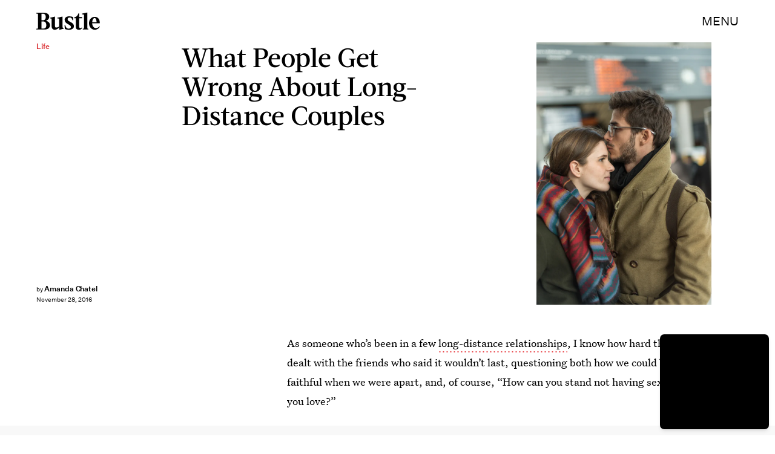

--- FILE ---
content_type: text/html; charset=utf-8
request_url: https://www.bustle.com/articles/196607-what-people-get-wrong-about-long-distance-relationships
body_size: 33462
content:
<!doctype html><html lang="en"><head><meta charset="utf-8"/><meta name="viewport" content="width=device-width,initial-scale=1"/><title>What People Get Wrong About Long-Distance Relationships</title><link rel="preconnect" href="https://cdn2.bustle.com" crossorigin/><link rel="preconnect" href="https://cdn2c.bustle.com" crossorigin/><link rel="preconnect" href="https://imgix.bustle.com"/><link rel="preconnect" href="https://securepubads.g.doubleclick.net"/><style data-href="https://cdn2.bustle.com/2026/bustle/main-1a99a0888c.css">.V8B{position:relative}.CAk{width:100%;height:100%;border:none;background:none;position:absolute;top:0;right:0;pointer-events:none}.CAk:focus{outline:none}.zwx{position:fixed;inset:0 0 100%;opacity:0;transition:opacity .25s,bottom 0s ease .25s;pointer-events:none}.ecP:checked~.zwx{transition:opacity .25s,bottom 0s;opacity:.7;bottom:0;pointer-events:all}.s4D{height:110px;margin:1rem auto;position:relative;text-align:center}body>.s4D{inset:-50px 0 0;margin:auto;position:fixed}.wvM{border:solid var(--slot3);height:55px;inset:0;margin:auto;position:absolute;transform-origin:center center;width:65px}.oIn{animation:CHG 1.4s linear infinite;border-width:5px;left:-50px;top:-50px}.E5t{animation:q2S 1.4s linear infinite;border-width:3px;left:50px;top:50px}@keyframes CHG{0%{transform:translateZ(0) scale(1)}25%{transform:translate3d(25px,25px,0) scale(.75)}50%{transform:translate3d(50px,50px,0) scale(1)}75%{transform:translate3d(25px,25px,0) scale(1.5)}to{transform:translateZ(0) scale(1)}}@keyframes q2S{0%{transform:translateZ(0) scale(1)}25%{transform:translate3d(-25px,-25px,0) scale(1.5)}50%{transform:translate3d(-40px,-40px,0) scale(1)}75%{transform:translate3d(-25px,-25px,0) scale(.75)}to{transform:translateZ(0) scale(1)}}.qUu{height:var(--headerHeight);left:0;pointer-events:none;position:absolute;right:0;top:0;z-index:var(--zIndexNav)}.qUu:after{background:var(--slot2);content:"";inset:0;position:absolute;z-index:-1}.pGs{position:fixed}.qUu:after,.m4L .O3D{opacity:0;transform:translateZ(0);transition:opacity .25s ease}.zUh{height:100%;position:relative;margin:0 auto;width:100%;max-width:var(--maxContainerWidth);padding:0 var(--pageGutter)}.Ryt{align-items:center;display:flex;justify-content:space-between;height:100%}.z1M .O3D{pointer-events:auto}.O3D{height:var(--headerHeight);width:105px;z-index:var(--zIndexContent)}.Pok{fill:var(--metaColor);height:100%;width:100%;pointer-events:none}.xxh{transition:fill .25s ease}.gQC{align-items:center;color:var(--metaColor);cursor:pointer;display:flex;font-family:var(--fontFamilySansSerif);font-size:.875rem;height:var(--headerHeight);justify-content:flex-end;pointer-events:auto;transition:color .25s ease;text-transform:uppercase}.RdF{cursor:pointer;height:var(--headerHeight);padding:15px;display:flex;align-items:center;margin-right:-1rem;position:relative}.IgQ:after{opacity:.95}.IgQ .O3D{opacity:1}.IgQ .Pok{fill:var(--slot1)}.IgQ .gQC{color:var(--slot1)}@media(min-width:768px){.gQC{font-size:1.25rem}}.VH1{display:flex}.y9v{flex-shrink:0}.icx{display:block;width:100%;height:100%;-webkit-mask:center / auto 20px no-repeat;mask:center / auto 20px no-repeat;background:currentColor}.kz3{-webkit-mask-image:url(https://cdn2.bustle.com/2026/bustle/copyLink-51bed30e9b.svg);mask-image:url(https://cdn2.bustle.com/2026/bustle/copyLink-51bed30e9b.svg)}.Q6Y{-webkit-mask-image:url(https://cdn2.bustle.com/2026/bustle/facebook-89d60ac2c5.svg);mask-image:url(https://cdn2.bustle.com/2026/bustle/facebook-89d60ac2c5.svg);-webkit-mask-size:auto 23px;mask-size:auto 23px}.g9F{-webkit-mask-image:url(https://cdn2.bustle.com/2026/bustle/instagram-2d17a57549.svg);mask-image:url(https://cdn2.bustle.com/2026/bustle/instagram-2d17a57549.svg)}.ORU{-webkit-mask-image:url(https://cdn2.bustle.com/2026/bustle/mailto-2d8df46b91.svg);mask-image:url(https://cdn2.bustle.com/2026/bustle/mailto-2d8df46b91.svg);-webkit-mask-size:auto 16px;mask-size:auto 16px}.e4D{-webkit-mask-image:url(https://cdn2.bustle.com/2026/bustle/pinterest-0a16323764.svg);mask-image:url(https://cdn2.bustle.com/2026/bustle/pinterest-0a16323764.svg)}.E-s{-webkit-mask-image:url(https://cdn2.bustle.com/2026/bustle/snapchat-b047dd44ba.svg);mask-image:url(https://cdn2.bustle.com/2026/bustle/snapchat-b047dd44ba.svg)}.xr8{-webkit-mask-image:url(https://cdn2.bustle.com/2026/bustle/globe-18d84c6cec.svg);mask-image:url(https://cdn2.bustle.com/2026/bustle/globe-18d84c6cec.svg)}.coW{-webkit-mask-image:url(https://cdn2.bustle.com/2026/bustle/youtube-79c586d928.svg);mask-image:url(https://cdn2.bustle.com/2026/bustle/youtube-79c586d928.svg)}.b18{-webkit-mask-image:url(https://cdn2.bustle.com/2026/bustle/x-ca75d0a04e.svg);mask-image:url(https://cdn2.bustle.com/2026/bustle/x-ca75d0a04e.svg)}.Ag6{border-bottom:1px solid;color:var(--slot3);margin:0 auto 2rem;position:relative;width:100%}.Ag6:before{bottom:.5rem;content:"";display:block;height:30px;margin:auto 0;background-image:url(https://cdn2.bustle.com/2026/bustle/search-2c3b7d47b7.svg);background-position:center;background-repeat:no-repeat;background-size:20px;pointer-events:none;position:absolute;right:0;width:30px}.KY9{color:var(--slot1);font-size:.8rem;font-family:var(--fontFamilySansSerif);margin:auto;padding:1rem 0 0;text-transform:uppercase}.lix{background:transparent;border:none;color:var(--slot3);display:block;font-family:var(--fontFamilyHeading);font-size:1.5rem;margin:auto;padding:.5rem 40px .5rem 0;width:100%;appearance:none}.lix::placeholder{color:var(--slot1);opacity:.5}.Ui6{width:100%;max-width:var(--maxContainerWidth);padding:0 var(--pageGutter);height:var(--headerHeight);margin:0 auto;border:none}.Ui6:before{left:var(--pageGutter);bottom:0;height:100%}.Ui6:after{content:"";position:absolute;left:var(--pageGutter);right:var(--pageGutter);bottom:0;height:1px;background:#0006}.Ui6 .lix{font-family:var(--fontFamilySansSerif);font-size:.875rem;line-height:1.2;letter-spacing:-.3px;height:100%;width:100%;padding:0 0 0 2.5rem;color:var(--slot1)}.Ui6 .lix::placeholder{color:var(--slot1);opacity:1}.lix::-ms-clear,.lix::-ms-reveal{display:none;width:0;height:0}.lix::-webkit-search-decoration,.lix::-webkit-search-cancel-button,.lix::-webkit-search-results-button,.lix::-webkit-search-results-decoration{display:none}.lix:focus{outline:none}@media(min-width:768px){.Ag6{margin-bottom:2rem}.Ag6:before{background-size:24px}.lix{font-size:2.5rem}.Ui6 .lix{font-size:1.25rem;line-height:1.3}}@media(min-width:1025px){.lix{font-size:3rem}}.Jqo{position:relative;z-index:var(--zIndexNav)}.zaM,.hwI{background:#f5ebe8}.zaM{overflow:auto;-webkit-overflow-scrolling:touch;position:fixed;inset:-100% 0 100%;transform:translateZ(0);opacity:0;transition:transform .25s,opacity 0s ease .25s;color:var(--slot1)}.K8W{display:grid;grid-template-rows:repeat(2,minmax(0,auto)) 1fr;min-height:100%;position:relative;max-width:var(--maxContainerWidth);margin:0 auto;padding:0 var(--pageGutter)}.hwI{display:flex;justify-content:space-between;position:sticky;top:0;left:0;z-index:1}.n7w{display:none}.wJ6:checked~.zaM{transform:translate3d(0,100%,0);opacity:1;transition:transform .25s,opacity 0s}.wYL:checked~.zaM .sIQ,.wYL:checked~.zaM .jDS{opacity:0;pointer-events:none}.wYL:checked~.zaM .hbV,.wYL:checked~.zaM .gpr{transition:opacity .5s;opacity:1;pointer-events:all}.hbV,.gpr{position:absolute;top:0;opacity:0;pointer-events:none;transform:translateZ(0)}.hbV{left:0;width:100%}.gpr{cursor:pointer;color:var(--slot1);height:var(--headerHeight);width:40px;line-height:var(--headerHeight);right:var(--pageGutter);text-align:center}.gpr:after,.gpr:before{background:var(--slot1);content:"";height:30%;inset:0;margin:auto;position:absolute;width:2px}.gpr:before{transform:rotate(45deg)}.gpr:after{transform:rotate(-45deg)}.sIQ{height:var(--headerHeight);width:105px;position:relative}.idu{background:var(--slot3);-webkit-mask-image:url(https://cdn2.bustle.com/2026/bustle/logo-07f5d8a814.svg);mask-image:url(https://cdn2.bustle.com/2026/bustle/logo-07f5d8a814.svg);-webkit-mask-position:center;mask-position:center;-webkit-mask-repeat:no-repeat;mask-repeat:no-repeat;-webkit-mask-size:100% 100%;mask-size:100% 100%;margin:auto;position:absolute;inset:0}.jDS{display:flex}.wVE{position:relative;cursor:pointer;height:var(--headerHeight);padding:15px;z-index:1;display:flex;align-items:center}.wVE span{font-family:var(--fontFamilySansSerif);font-size:.875rem;letter-spacing:.3px}.BRg{margin-right:-1rem}.eAo{margin-bottom:2rem;position:relative}.fdE{position:relative;font-family:var(--fontFamilySerif);font-weight:var(--fontWeightRegular);line-height:1;letter-spacing:-.3px}.Amc{display:flex;justify-content:space-between;align-items:center;font-family:var(--fontFamilyHeading);font-size:2.25rem;border-bottom:1px solid rgba(0,0,0,.4);padding:1rem 2.25rem 1rem 0;cursor:pointer}.jEZ{position:relative}.jEZ a{pointer-events:none}.nfm{display:none;width:100%;height:100%;position:absolute;top:0;left:0;z-index:1;cursor:pointer}.hkL{height:2.25rem;width:2.25rem;position:absolute;background:transparent;top:1rem;right:0;margin:0;appearance:none;-webkit-appearance:none;cursor:pointer}.hkL:before,.hkL:after{content:"";position:absolute;top:50%;left:50%;transform:translate(-50%,-50%);background:var(--slot1)}.hkL:before{height:1px;width:1rem}.hkL:after{height:1rem;width:1px}.hkL:checked:after{display:none}.fdE,.fdE a{color:var(--slot1)}.fdE:focus,.hkL:focus{outline:none}.qSW{display:none;flex-direction:column;border-bottom:1px solid rgba(0,0,0,.4);padding:1rem 0;font-family:var(--fontFamilySansSerif);font-weight:var(--fontWeightBold);font-size:.875rem;line-height:1.5;letter-spacing:-.1px}.qSW a{padding:.5rem 0 .5rem 1.25rem}.iX3{display:flex;flex-wrap:wrap;margin:1rem 0}.f0q{color:var(--slot1);display:inline-block;width:50%;font-family:var(--fontFamilySansSerif);font-weight:var(--fontWeightBold);font-size:.875rem;line-height:1.2;letter-spacing:-.1px;padding:.75rem 0;text-transform:uppercase}.Q-u{margin:1rem 0}.Q-u a{height:40px;width:40px;margin-right:8px;border:1px solid var(--slot1);border-radius:50%}.wJ6:checked~.zaM i{display:block}.Q-u i{display:none}.wJ6:checked~.zaM .fNG{background-image:url(https://cdn2.bustle.com/2026/bustle/bdg_logo-6dba629bc7.svg)}.fNG{background-position:center;background-repeat:no-repeat;background-size:contain;margin:.8rem 0 1rem;height:32px;width:72px}.urt{font-family:var(--fontFamilySansSerif);font-weight:var(--fontWeightRegular);font-size:.625rem;line-height:1.5;letter-spacing:-.1px;margin:1rem 0}.jhc{font-family:var(--fontFamilySansSerif);font-weight:var(--fontWeightBold);font-size:.875rem;line-height:1.2;letter-spacing:-.1px;color:var(--slot1);background-color:inherit;padding:10px 0;text-align:left;background:none;cursor:pointer}@media(min-width:768px){.wVE span{font-size:1.25rem}.LLq{display:flex}.iX3{width:70%}.y6l{width:30%}}@media(max-width:1024px){.hkL:checked~.qSW{display:flex}.hkL:checked+.jEZ .nfm{display:block}}@media(min-width:1025px){.eAo,.qSW{width:calc(40vw - var(--pageGutter));max-width:calc(var(--maxContainerWidth) * .35)}.fdE{display:flex;position:static}.fdE:hover .qSW{display:flex;opacity:1}.fdE a:hover{text-decoration:underline}.hkL,.Pdb{display:none}.Amc,.qSW{border:none}.Amc{font-size:2.5rem;white-space:nowrap}.jEZ a{pointer-events:all}.qSW{position:absolute;top:0;left:100%;padding:.5rem 0;font-size:2rem;letter-spacing:-.3px;line-height:1.1;opacity:0;height:100%}.qSW a{padding:.75rem 0}.DmT{display:flex;justify-content:space-between;align-self:flex-end}.LLq{width:70%}.iX3{margin:0}}@media(min-width:1440px){.Amc{font-size:3.25rem}.qSW{font-size:2.25rem}.qSW a{padding:1rem 0}}.Ex8{background-color:var(--slot1);color:var(--slot2);cursor:pointer;display:inline-block;font-family:var(--fontFamilySansSerif);font-size:.8rem;font-weight:var(--fontWeightBold);letter-spacing:.1rem;line-height:var(--lineHeightStandard);padding:10px 30px;text-align:center;text-transform:uppercase;transition:background-color var(--transitionHover);vertical-align:middle;border:none}.Ex8:not([disabled]){cursor:pointer}.Ex8:focus{outline:none}.ruo,.Ez6{position:absolute;width:100%;left:0;right:0;text-align:center}.ruo{top:50%;transform:translateY(-50%)}.Ez6{bottom:1rem}.L5y.V0x .ruo,.L5y.V0x .Ez6{width:calc(100% - 20px);margin:1rem auto}.Hsp,.DIw,.l0q:before,.l0q:after{inset:0}.Hsp{align-items:center;display:flex;justify-content:center;position:fixed;z-index:1100}.DIw{background:#0003;position:absolute}.IxI{background:#fff;box-shadow:0 4px 6px -1px #00000014,0 2px 4px -2px #00000014;border-radius:6px;display:grid;margin-bottom:10vh;max-width:600px;padding:1rem;position:relative;width:calc(100% - 2rem)}.l0q{border:none;background:none;cursor:pointer;height:2.5rem;position:absolute;top:.5rem;right:.5rem;width:2.5rem}.l0q:before,.l0q:after{background:#000;content:"";height:75%;margin:auto;position:absolute;width:2px}.l0q:before{transform:rotate(45deg)}.l0q:after{transform:rotate(-45deg)}.l0q:focus{outline:none}.LHe,.eHv,.KXR{grid-column:1;transition:opacity .2s}.LHe{grid-row:1}.eHv{grid-row:2}.DYh .LHe,.DYh .eHv,.KXR{opacity:0;pointer-events:none}.KXR{grid-row:1 / 3;align-self:center}.DYh .KXR{opacity:1;pointer-events:all}.T-R{background:var(--slot2)}.ukc{width:calc(100% - 2rem)}.NYu{font-family:var(--fontFamilyHeading);font-size:1.5rem;font-weight:var(--fontWeightRegular);line-height:1.1;margin:0 0 .75rem}.Hpu{font-family:var(--fontFamilySansSerif);font-size:.875rem;line-height:1.2;margin:0 0 1.5rem}@media(min-width:768px){.T-R{padding:2rem 2.5rem}.NYu{font-size:2.25rem;margin-bottom:1rem}}.BMP{margin-top:1rem}.oHL{margin:0 0 2rem;width:90%}.oHL,.oHL label{font-family:var(--fontFamilySansSerif);font-size:.875rem;line-height:1.2}.gQD{display:grid;grid-template-rows:auto;grid-template-columns:calc(100% - 115px) 115px;grid-template-areas:"email submit" "terms terms" "captcha captcha" "optional optional"}.VU5{grid-area:email;border:1px solid var(--slot1);display:block;text-align:left;padding:.75rem;width:100%;height:50px;font-size:.75rem;background-color:transparent;color:var(--slot1)}.VU5::placeholder{color:var(--slot1);font-size:.75rem}button.qgj{grid-area:submit;background-color:var(--slot1);color:var(--slot2);font-size:.75rem;text-transform:capitalize;height:50px;width:100%;letter-spacing:normal;padding:0}.Rp5{grid-area:optional;font-family:var(--fontFamilySansSerif);margin-top:.75rem}.kj_{color:var(--slot4);font-weight:var(--fontWeightBold);font-size:.85rem;text-transform:uppercase}.i5n label{font-size:.9rem}.i5n input{margin-right:.5rem}.g-0{grid-area:terms;font-family:var(--fontFamilySansSerif);font-size:.625rem;line-height:1.1;letter-spacing:-.01em;margin-top:.5rem}.g-0 a{color:inherit;font-weight:var(--fontWeightBold)}.uxm{grid-area:captcha;margin-top:.75rem}@font-face{font-family:UntitledSerif;font-display:swap;src:url(https://cdn2c.bustle.com/2026/bustle/untitled-serif-web-regular-034b1846ef.woff2) format("woff2")}@font-face{font-family:UntitledSerif;font-weight:700;font-display:swap;src:url(https://cdn2c.bustle.com/2026/bustle/untitled-serif-web-bold-2678556b2b.woff2) format("woff2")}@font-face{font-family:UntitledSerif;font-style:italic;font-display:swap;src:url(https://cdn2c.bustle.com/2026/bustle/untitled-serif-web-regular-italic-95f647a88a.woff2) format("woff2")}@font-face{font-family:UntitledSerif;font-style:italic;font-weight:700;font-display:swap;src:url(https://cdn2c.bustle.com/2026/bustle/untitled-serif-web-bold-italic-163971d156.woff2) format("woff2")}@font-face{font-family:UntitledSansSerif;font-display:swap;src:url(https://cdn2c.bustle.com/2026/bustle/untitled-sans-web-regular-6c597ffeb0.woff2) format("woff2")}@font-face{font-family:UntitledSansSerif;font-weight:700;font-display:swap;src:url(https://cdn2c.bustle.com/2026/bustle/untitled-sans-web-medium-7cb0301cce.woff2) format("woff2")}@font-face{font-family:UntitledSansSerif;font-style:italic;font-display:swap;src:url(https://cdn2c.bustle.com/2026/bustle/untitled-sans-web-regular-italic-2131275f44.woff2) format("woff2")}@font-face{font-family:UntitledSansSerif;font-style:italic;font-weight:700;font-display:swap;src:url(https://cdn2c.bustle.com/2026/bustle/untitled-sans-web-medium-italic-c67d192d80.woff2) format("woff2")}@font-face{font-family:Acta;font-display:swap;src:url(https://cdn2c.bustle.com/2026/bustle/Acta-Medium-5cc5ca97b9.woff2) format("woff2")}@font-face{font-family:Acta;font-style:italic;font-display:swap;src:url(https://cdn2c.bustle.com/2026/bustle/Acta-MediumItalic-28baf23d3d.woff2) format("woff2")}::selection{background:var(--slot3);color:var(--slot2)}*,*:before,*:after{box-sizing:inherit}html{box-sizing:border-box;font-size:var(--fontSizeRoot);line-height:var(--lineHeightStandard);-webkit-text-size-adjust:100%;text-size-adjust:100%;-webkit-tap-highlight-color:rgba(0,0,0,0)}body{background:var(--slot2);color:var(--slot1);font-family:var(--fontFamilySerif);margin:0;overflow-y:scroll;-webkit-font-smoothing:antialiased;-moz-osx-font-smoothing:grayscale}a{color:var(--slot1);background:transparent;cursor:pointer;text-decoration:none;word-wrap:break-word}h1,h2,h3,h4{font-family:var(--fontFamilySerif);margin:2rem 0 1rem;text-rendering:optimizeLegibility;line-height:1.2}p,blockquote{margin:32px 0}button{border:none}cite{font-style:normal}img{max-width:100%;border:0;backface-visibility:hidden;transform:translateZ(0)}iframe{border:0}::placeholder{color:#ccc}.UdU{display:flex}.UdU>div:before,.hzA.UdU:before{display:block;width:100%;height:var(--minAdSpacing);position:absolute;top:0;color:var(--slot1);content:"ADVERTISEMENT";font-family:var(--fontFamilySansSerif);font-size:.65rem;line-height:var(--minAdSpacing);opacity:.6;word-break:normal;text-align:center}.UdU>div{margin:auto;padding:var(--minAdSpacing) 0}.hzA.UdU{background-color:var(--adBackgroundColor);padding:var(--minAdSpacing) 0}.hzA.UdU>div{padding:0}.hzA.UdU>div:before{content:none}.vmZ{min-width:1px;min-height:1px}.EdX{display:block;width:100%;height:100%;transition:opacity .3s}.ap2{position:relative;width:100%}.ap2 .EdX{position:absolute;top:0;left:0;width:100%}.dSy{object-fit:cover;position:absolute;top:0;left:0}.vB9{background:#e1e1e140}.vB9 .EdX{opacity:0}.EdX video::-webkit-media-controls-enclosure{display:none}.zzk{min-width:1px;min-height:1px;overflow-x:hidden;position:relative;text-align:center;z-index:0}.APH{overflow-y:hidden}.pCo,.pCo>div,.pCo>div>div{width:100%;margin:auto;max-width:100vw;text-align:center;overflow:visible;z-index:300}.pCo{min-height:var(--minAdHeight)}.pCo>div{position:sticky;top:var(--headerHeightStickyScrollableAd)}@media screen and (max-width:1024px){.k_e{grid-row-end:auto!important}}.stickyScrollableRailAd>div{position:sticky;top:var(--headerHeightStickyScrollableAd);margin-top:0!important;padding-bottom:var(--minAdSpacing)}.Ldt{min-height:var(--minAdHeightStickyScrollable)}.Ldt>div{margin-top:0!important}.GQx [id^=google_ads_iframe]{height:0}.JUn,.LWq,.HuM{height:1px}.HuM>div{overflow:hidden}#oopAdWrapperParent:not(:empty){background-color:var(--adBackgroundColor);min-height:var(--minAdHeightVideo);margin-bottom:var(--minAdSpacing)!important;z-index:var(--zIndexOverlay)}#oopAdWrapper:not(:empty),#oopAdWrapper:empty+div{background-color:var(--adBackgroundColor);z-index:var(--zIndexOverlay)}#oopAdWrapper>div>div{margin:0 auto}.buT,.TX9{background:none;border:none;margin:0;width:32px;height:32px;position:absolute;bottom:3px;cursor:pointer;background-repeat:no-repeat;background-position:center}.buT{left:40px;background-image:url(https://cdn2.bustle.com/2026/bustle/pause-bd49d74afd.svg)}.Am5{background-image:url(https://cdn2.bustle.com/2026/bustle/play-3e2dff83eb.svg)}.TX9{left:6px;background-image:url(https://cdn2.bustle.com/2026/bustle/unmute-9a8cd4cbb8.svg)}.D5o{background-image:url(https://cdn2.bustle.com/2026/bustle/mute-ea100a50bf.svg)}.ne7{background:#f5ebe8;display:flex;flex-direction:column;flex-wrap:wrap;font-family:var(--fontFamilySansSerif);justify-content:center;min-height:100vh;overflow:hidden;padding:var(--headerHeight) var(--pageGutter) 0;position:relative}.eta{color:var(--slot3);cursor:default;flex:0 0 100%;font-size:43vw;font-weight:var(--fontWeightBold);line-height:40vw;margin-top:-10rem;position:relative;text-align:center}.Zrz{bottom:0;height:100%;left:0;margin:auto;position:absolute;right:0;top:-9rem}.Zrz img{object-fit:contain}.A6T{bottom:var(--headerHeight);flex:0 0 100%;font-size:.8rem;margin-top:4rem;max-width:200px;position:absolute;right:var(--pageGutter);width:50%;z-index:var(--zIndexContent)}.jtK{color:var(--slot4);display:block;font-weight:var(--fontWeightBold);line-height:30px;margin:.5rem 0;padding:.5rem 0;position:relative}.sTp{background:#f5ebe8;display:inline-block}.rpZ{bottom:0;height:30px;margin:auto;position:absolute;top:0;transform:translate(-65px);transition:transform .2s;width:100%;z-index:-1}.rpZ:after{background:var(--slot3);-webkit-mask-image:url(https://cdn2.bustle.com/2026/bustle/arrow-8ab865de62.svg);mask-image:url(https://cdn2.bustle.com/2026/bustle/arrow-8ab865de62.svg);-webkit-mask-size:100% 100%;mask-size:100% 100%;content:"";display:inline-block;height:30px;margin-left:.5rem;vertical-align:middle;width:30px}.jtK:hover .rpZ{transform:translate(.2rem)}@media(min-width:1025px){.ne7{align-items:flex-end;padding-top:6rem}.eta{font-size:30vw}.A6T{position:relative}.Zrz{margin-left:-10rem;max-width:48vw;right:auto;top:0}}.he5{position:relative;width:1px;height:1px;margin-top:-1px;min-height:1px}.hwi{top:50vh}.h4R{top:-50vh}.h5Q{background:var(--slot1);height:1px;margin:0 auto;max-width:var(--maxContainerWidth);opacity:var(--dividerOpacity);width:calc(100% - var(--pageGutter) - var(--pageGutter))}:root{--primaryColor: var(--slot3);--textColor: var(--slot1);--metaColor: var(--slot1);--navColor: var(--slot1);--successColor: #177010;--errorColor: #d60000;--imageBackgroundColor: rgba(225, 225, 225, .25);--adBackgroundColor: rgba(225, 225, 225, .25);--headerHeight: 70px;--pageGutter: 1.25rem;--verticalCardSpacing: 3rem;--controlSpacing: 2.5rem;--maxContainerWidth: 1440px;--maxBodyWidth: 768px;--viewportHeight: 100vh;--cardMinHeight: 480px;--cardMaxHeight: 800px;--cardMaxHeightFeature: 1000px;--cardHeight: clamp(var(--cardMinHeight), 70vh, var(--cardMaxHeight));--featureCardHeight: clamp(var(--cardMinHeight), 100vh, var(--cardMaxHeightFeature));--minAdSpacing: 2rem;--minAdHeight: calc(var(--minAdSpacing) * 2 + 250px);--minAdHeightStickyScrollable: calc(var(--minAdSpacing) * 2 + 400px);--minAdHeightVideo: 188px;--minAdHeightMobileSlideshow: calc(var(--minAdSpacing) * 2 + 50px);--minAdHeightDesktopSlideshow: calc(var(--minAdSpacing) * 2 + 250px);--headerHeightStickyScrollableAd: var(--headerHeight);--mobiledocSpacing: 1.5rem;--dividerOpacity: .2;--fontFamilyHeading: Acta, sans-serif, serif;--fontFamilySerif: UntitledSerif, Charter, serif;--fontFamilySansSerif: UntitledSansSerif, "Trebuchet MS", sans-serif;--fontSizeRoot: 16px;--lineHeightStandard: 1.6;--fontWeightRegular: 400;--fontWeightBold: 700;--transitionHover: .1s;--easeOutQuart: cubic-bezier(.25, .46, .45, .94);--zIndexNeg: -1;--zIndexBackground: 0;--zIndexContent: 100;--zIndexOverContent: 200;--zIndexFloatAd: 300;--zIndexPopUp: 400;--zIndexFloating: 500;--zIndexNav: 600;--zIndexOverlay: 700}@media(min-width:768px){:root{--minAdSpacing: 2.5rem;--pageGutter: 2.5rem;--cardMinHeight: 520px;--cardMaxHeightFeature: 1200px}}@media(min-width:1025px){:root{--pageGutter: 3.75rem;--cardMaxHeightFeature: 1000px}}
</style><style data-href="https://cdn2.bustle.com/2026/bustle/commons-1-f9d74e3404.css">.sWr{height:100%;width:100%;position:relative}.vyW,.btA,.CJg,.gDs{background-color:var(--slot2)}.jWY{height:100vh;background-color:var(--cardBackgroundColor)}.asF{height:100%;max-height:none;background-color:var(--slot2)}.iGR{height:auto;min-height:0}.L7S{opacity:0}.TGq{opacity:0;will-change:opacity;animation:aBP .2s var(--easeOutQuart) .1s forwards}@keyframes aBP{0%{opacity:0}to{opacity:1}}@media(min-width:768px){.iGR{min-height:0}}.Rfb{min-width:1px;min-height:1px;position:relative}.kOK{display:block;width:100%;height:100%;transition:opacity .4s;object-fit:cover}.sMW{position:relative;width:100%}.U-k{position:absolute;top:0;left:0;width:100%}.NUO{background:var(--imageBackgroundColor, rgba(225, 225, 225, .25))}.M_P{cursor:pointer;width:48px;height:48px;pointer-events:all}.M_P:after{display:block;content:" ";margin:auto}.cCV{padding:0}.KAj{filter:brightness(.85)}.JHj{align-self:end;justify-self:end;z-index:var(--zIndexContent)}.LJm{display:flex;width:64px;height:64px}.LJm:after{background:currentColor;width:24px;height:24px;-webkit-mask-image:url(https://cdn2.bustle.com/2026/bustle/audio-58f66c2fdf.svg);mask-image:url(https://cdn2.bustle.com/2026/bustle/audio-58f66c2fdf.svg)}.nKF:after{-webkit-mask-image:url(https://cdn2.bustle.com/2026/bustle/muted-931464476f.svg);mask-image:url(https://cdn2.bustle.com/2026/bustle/muted-931464476f.svg)}.WbG{position:relative}.YOh:before{content:"";position:absolute;display:block;top:0;right:0;width:100%;height:100%;background:linear-gradient(0deg,var(--gradientHalfOpacity),var(--gradientTransparent) 70%);z-index:1;pointer-events:none}.YOh.IXs:before{background:var(--slot1);opacity:.35}.x2j:after{content:"";display:block;height:35px;width:35px;position:absolute;top:50%;left:50%;transform:translate(-50%,-50%);transform-origin:0 0;border:4px rgba(0,0,0,.1);border-style:solid solid dashed dashed;border-radius:50%;animation:PZv 1.5s linear infinite}@keyframes PZv{0%{transform:rotate(0) translate(-50%,-50%)}to{transform:rotate(360deg) translate(-50%,-50%)}}.saA{font-family:var(--fontFamilySansSerif);font-size:.625rem;line-height:1;letter-spacing:-.005em;font-style:normal;margin:0}.saA a,.saA span{color:inherit;font-size:.75rem;font-weight:var(--fontWeightBold)}.saA div+div{margin-top:.25rem}.JOT{min-height:1.25rem;font-family:var(--fontFamilySansSerif);font-weight:var(--fontWeightRegular);font-size:.625rem;line-height:1rem;overflow:hidden;transform:translateY(-1px)}.JOT,.JOT a{color:inherit}.KS5{align-items:flex-start;display:flex;margin:auto}.Izs,.c3b{margin:0 .5rem 0 0}.cWT{margin:0 .5rem 1px 0}.cWT{text-transform:uppercase;font-weight:var(--fontWeightBold);font-size:.8rem}.c3b{font-style:italic;opacity:.6;margin-bottom:-1px}.KS5 .PWd{margin:auto 0}.Fsv .KS5{align-items:center}.Fsv .Izs,.Fsv .cWT,.Fsv .c3b{margin:0 .5rem 0 0}.Unq{color:inherit;line-height:.8rem;letter-spacing:-.06em}.Unq .KS5{align-items:flex-end}.Unq .c3b{font-weight:var(--fontWeightBold);font-style:normal;opacity:1;margin:0 .25rem}.Unq .cWT,.Unq .Izs{margin:0 .25rem 0 0}.Unq .PWd{margin:0 .25rem}.Unq .PWd :first-child{height:1.25rem;width:auto}@media(min-width:768px){.Fsv .KS5{flex-direction:column;align-items:flex-end}.Fsv .Izs,.Fsv .cWT,.Fsv .c3b{margin:0 0 .5rem}.Unq{line-height:1rem}.Unq .c3b{font-size:.8rem;margin-right:.35rem}.Unq .cWT{font-size:1rem}.Unq .PWd :first-child{height:1.75rem}}@media(min-width:1025px){.eFu .KS5{flex-direction:column;align-items:flex-start}.eFu .Izs,.eFu .cWT,.eFu .c3b{margin:0 auto .5rem 0}}.DHw{display:flex;flex-direction:column;font-family:var(--fontFamilySansSerif);font-size:.625rem;margin-top:.25rem}.GqV{width:100%;height:100%;background:var(--slot12);color:var(--slot7)}.gsz{height:var(--cardHeight);margin:0 auto;position:relative;width:100%}.I0j{height:var(--featureCardHeight)}.dPJ{height:var(--viewportHeight)}.gsz p{margin:0 0 .5rem}.gsz .aVX{margin:0}.Psy,.boW{display:flex}.Psy{font-family:var(--fontFamilySansSerif);font-size:.75rem;line-height:1.2}.QwJ{color:var(--slot11);font-weight:var(--fontWeightBold)}.QwJ+.boW:has([data-google-query-id]):before{content:"|";margin:0 .5rem;display:inline-block}.aVX{font-family:var(--fontFamilyHeading);font-weight:var(--fontWeightRegular);line-height:1.1;margin:0;position:relative;padding-bottom:1.5rem}.r87{font-family:var(--fontFamilySansSerif);font-weight:var(--fontWeightRegular);font-size:.8rem;line-height:1.65;letter-spacing:-.1px}.oL7{height:100%;width:100%}.fpC{object-fit:contain}.Vms{font-size:.5rem;line-height:1.25;z-index:1}.Vms a,.r87 a{color:inherit;text-decoration:underline}.r87 p{margin-bottom:0}.WuP{color:inherit}@media(min-width:768px){.Vms{font-size:.625rem}}@media(min-width:1025px){.Psy,.boW{display:block}.QwJ+.boW:has([data-google-query-id]):before{display:none}}.fQd{display:flex;flex-direction:column;justify-content:space-between;padding:var(--headerHeight) 0 1rem}.Zn3.fQd{padding-bottom:var(--controlSpacing)}.NLr{width:100%;flex:0 0 40%;padding:0 var(--pageGutter) 1rem;z-index:var(--zIndexContent)}._Hv .NLr{padding-top:1.5rem}.Lgb{padding-right:2rem;align-self:end;margin-bottom:8px}.Lgb p{margin:0}.yW1{position:absolute;bottom:1rem}._Hv .yW1{bottom:2rem}.Zn3 .yW1{bottom:var(--controlSpacing)}.hJa{width:60%;flex:1 1 60%;margin-left:auto;overflow:hidden;position:relative}.Vo4{position:absolute;top:.5rem;bottom:.5rem;right:.2rem;text-align:center;writing-mode:vertical-rl;transform:rotate(180deg)}.Doa{font-size:1.5rem}.vWV{font-size:1.75rem}.RzU{font-size:2rem}.XJV{font-size:2.25rem}.npW{font-size:3rem}@media(min-width:768px){.gai{padding:0 var(--pageGutter) 2rem 0}.Lgb{font-size:.875rem}.Doa{font-size:1.5rem}.vWV{font-size:2rem}.RzU{font-size:2.5rem}.XJV{font-size:3rem}.npW{font-size:3.5rem}}@media(min-width:1025px){.fQd{display:grid;grid-template-columns:3fr 2fr;grid-template-rows:var(--headerHeight) 1fr;grid-column-gap:2rem;max-width:calc(var(--maxContainerWidth) / 2 + 50vw);padding-top:unset;margin-left:auto;margin-right:0}._Hv{padding-bottom:2rem}.NLr{grid-column:1;grid-row:2;display:grid;grid-template-rows:auto 1fr;grid-template-columns:1fr 2fr;grid-column-gap:1rem;padding:0 0 0 var(--pageGutter)}._Hv .NLr{padding-top:2rem}.nYg{grid-row:1;grid-column:1;flex-direction:column}.QVk{margin-top:.5rem}.gai{grid-row:1;grid-column:2;padding:0 0 2rem}.Lgb{grid-row:2;grid-column:2;font-size:.875rem;margin-bottom:0}.yW1{grid-row:2;grid-column:1;position:unset;align-self:end}.hJa{grid-column:2;grid-row:2;width:100%}.OYW{font-size:1.75rem}.qgN{font-size:2.25rem}.ZQG{font-size:2.75rem}.UWA{font-size:3.25rem}.hfi{font-size:3.75rem}}@media(min-width:1440px){.fQd{grid-template-columns:repeat(2,1fr)}.OYW{font-size:2rem}.qgN{font-size:2.5rem}.ZQG{font-size:3rem}.UWA{font-size:3.5rem}.hfi{font-size:4rem}}.vgf{flex:0 1 120px}.t8s{color:var(--slot4);font-family:var(--fontFamilySansSerif);font-size:.625rem;font-style:italic;padding-bottom:.1rem}.lAq{color:var(--slot1);font-family:var(--fontFamilySansSerif);font-weight:var(--fontWeightBold);font-size:.75rem;line-height:1.2}.u3G .t8s{color:var(--slot11)}.u3G .lAq{color:var(--slot7)}.Rcu{color:var(--slot1);display:grid;font-family:var(--fontFamilySansSerif);grid-template-columns:1fr;position:relative}.yiq{font-family:var(--fontFamilyHeading);font-size:1.25rem;letter-spacing:-.03rem;line-height:1.1;margin:1rem 0 .25rem}.O8F{font-size:.7rem;font-weight:var(--fontWeightBold);line-height:1.2;padding:.75rem 0 1rem}.wxt{grid-row:1;padding-top:100%;position:relative;overflow:hidden}.mdu{object-fit:contain;position:absolute;top:0}.Rcu .RSA{font-family:var(--fontFamilySansSerif);font-size:.9rem;line-height:1.5;margin-top:1rem}.Rcu .RSA a{color:inherit;border-bottom:1px dashed var(--slot3)}.w7_{align-items:center;background:transparent;border:1px var(--slot4);border-style:solid none;cursor:pointer;display:flex;justify-content:space-between;line-height:1.2;margin-top:1.5rem;padding:0;position:relative;min-height:48px;height:48px;width:100%}.ksY{color:var(--slot3);font-family:var(--fontFamilySerif);font-size:1.5rem;padding:.5rem 0;text-align:left}._N2{font-size:1rem}.w58{color:var(--slot1);font-size:.75rem;line-height:1;opacity:.5;text-decoration:line-through}.o75{font-size:.9rem;line-height:1.1}.efs{align-items:center;background:transparent;cursor:pointer;display:flex;flex:0 0 100%;height:100%;justify-content:flex-end;padding:0}.ksY+.efs{flex:0 0 50%}.lXj{align-items:center;background:var(--slot4);color:var(--slot2);cursor:pointer;display:flex;font-family:var(--fontFamilySansSerif);font-size:.75rem;font-weight:var(--fontWeightBold);height:100%;justify-content:center;padding:0 .5rem;text-align:center;width:100%}.jMM{background:var(--slot3);-webkit-mask-image:url(https://cdn2.bustle.com/2026/bustle/arrow-8ab865de62.svg);mask-image:url(https://cdn2.bustle.com/2026/bustle/arrow-8ab865de62.svg);-webkit-mask-size:100% 100%;mask-size:100% 100%;display:inline-block;height:2rem;margin-left:.5rem;width:2.5rem}.yS8{margin-top:.5rem;margin-bottom:1rem}@media(min-width:768px){.yiq{font-size:1.5rem;margin-bottom:1rem}.O8F{padding:1rem 0 0}.Rcu .RSA{margin-top:.5rem}._N2{font-size:.95rem}.lXj{font-size:.7rem}}@media(min-width:1025px){.yiq{font-size:1.75rem}}.i6B{height:100%;position:relative}.exV,.alU{display:flex}.exV{font-family:var(--fontFamilySansSerif);font-size:.625rem;line-height:1.2}.G5H{font-weight:var(--fontWeightBold);color:var(--slot3);margin:0 0 .5rem}.G5H+.alU:has([data-google-query-id]):before{content:"|";margin:0 .25rem}.gGs{font-family:var(--fontFamilySerif);font-weight:var(--fontWeightRegular);font-size:1.125rem;line-height:1.2;color:var(--slot1);margin:0}.hNJ{color:inherit}@media(min-width:768px){.gGs{font-size:1.25rem}.exV{font-size:.8rem}}.Hof{position:absolute;top:0;left:0;width:100%;height:100%;z-index:0}.Qf5{color:var(--slot1);background:var(--slot12);margin:auto}.BQA{margin:0}.rv9{font-family:var(--fontFamilySansSerif);font-size:.8rem;line-height:1.5;letter-spacing:-.2px}.rv9 a{color:inherit;border-bottom:1px dashed var(--slot3)}.XXZ,.yX_{display:flex}.XXZ{font-family:var(--fontFamilySansSerif);font-size:.625rem;line-height:1.2}.kPo{font-weight:var(--fontWeightBold);margin:0 0 .5rem}.kPo+.yX_:has([data-google-query-id]):before{content:"|";margin:0 .25rem}.QrZ{font-family:var(--fontFamilySerif);font-weight:var(--fontWeightRegular);font-size:1.125rem;line-height:1.2;margin:0}.uER{color:inherit}.RlV>div:first-child{padding-top:150%}.RlV img{object-fit:contain;inset:0;position:absolute}@media(min-width:768px){.QrZ{font-size:1.25rem}.XXZ{font-size:.8rem}.rv9{font-size:.875rem}}@media(min-width:1025px){.RlV>div:first-child{padding-top:100%}}.EvN{background:#ffffffe0;border:1px solid #e5e5e5;border-radius:6px;display:grid;grid-template-columns:1fr 1fr;gap:1rem;padding:1rem;width:100%;font-family:var(--fontFamilySansSerif);box-shadow:0 4px 6px -1px #00000014,0 2px 4px -2px #00000014;transition:box-shadow .2s}.BLp,.v9d{grid-column:1 / -1}.v9d{height:100%;display:flex;flex-direction:column;gap:1rem}.ZDA{font-size:1.5rem;font-weight:600;line-height:1.15;margin:0 0 .5rem}.ss_{font-size:.7rem;line-height:1.2;padding:.75rem 0 1rem}.O_Z{align-self:center;height:24px;max-width:100px;grid-column:1;margin-left:.25rem}.Txw{background:url(https://cdn2.bustle.com/2026/bustle/amazon-logo-06b41cef1d.svg) left / contain no-repeat}.uxd{background:url(https://cdn2.bustle.com/2026/bustle/target-logo-1c98143553.svg) left / contain no-repeat}.eJo{background:url(https://cdn2.bustle.com/2026/bustle/walmart-logo-1825258248.svg) left / contain no-repeat}.ny3{padding-top:100%;position:relative;overflow:hidden}.s-G{object-fit:contain;position:absolute;top:0}.ySL{padding:0;font-size:1.5rem;font-weight:600;line-height:1;margin-right:.5rem;white-space:nowrap;text-align:right}.Jg3{align-self:end;font-size:1rem;margin-right:unset}.mOS{font-size:1.2rem;opacity:.65;position:relative;text-decoration:line-through;margin-right:.75rem}.Lvw{border:none;background-color:transparent;border-top:1px solid #e5e5e5;cursor:pointer;font-family:sans-serif;margin-top:.5rem;padding:.75rem 0 0;width:100%}.hE6{background:#131921;border-radius:6px;color:#fff;display:flex;font-size:1.1rem;font-weight:600;gap:.5rem;justify-content:center;padding:1rem;text-transform:capitalize;transition:background .2s}.lsP{background:#ffb442;position:absolute;font-weight:600;font-size:.9rem;text-transform:uppercase;letter-spacing:.02rem;padding:.2rem 0 0;top:0;right:0;border-top-right-radius:6px;width:64px;text-align:center}.lsP:after{content:"";display:block;background-color:transparent;border-left:32px solid transparent;border-right:32px solid transparent;border-top:9px solid #ffb442;border-bottom:none;position:absolute;left:0;right:0;top:100%}.zdJ{display:grid;column-gap:1rem;grid-template-columns:1fr 1fr}.O_Z,.ySL{grid-row:1}.Lvw{grid-column:1 / -1}@media(min-width:768px){.EvN{padding:1.25rem;gap:1.25rem;grid-template-columns:2fr 1fr 1fr}.EvN:not(.hXd):hover{box-shadow:0 20px 25px -5px #0000001a,0 8px 10px -6px #0000001a}.EvN:not(.hXd):hover .hE6,.hXd .Lvw:hover .hE6{background:#273344}.EvN:not(.hXd):hover .hE6:after,.hXd .Lvw:hover .hE6:after{opacity:1;transform:translate3d(4px,0,0)}.BLp{grid-column:1}.v9d{grid-column:2 / -1;gap:1.75rem}.ZDA{font-size:1.75rem;margin:1.5rem 0 0}.hE6:after{content:"";width:20px;height:20px;margin-right:-18px;opacity:0;background:url(https://cdn2.bustle.com/2026/bustle/arrow-fc94c1aee2.svg);transition:transform .15s,opacity .3s}}
</style><style data-href="https://cdn2.bustle.com/2026/bustle/commons-2-ef25233d38.css">.SIZ{position:relative;width:100%;height:var(--cardHeight);color:var(--slot7);background:var(--slot12)}.lk7.SIZ{height:var(--featureCardHeight);padding-bottom:var(--pageGutter)}.ETD.SIZ{height:var(--viewportHeight);padding-bottom:var(--controlSpacing)}.SIZ .yHO,.SIZ p,.SIZ h1,.SIZ h2{margin-top:0;margin-bottom:.5rem}.ysb,.hZ6{display:flex}.ysb{font-family:var(--fontFamilySansSerif);font-size:.75rem;line-height:1.2}.Stm{font-weight:var(--fontWeightBold);color:var(--slot11)}.Stm+.hZ6:has([data-google-query-id]):before{content:"|";margin:0 .5rem;display:inline-block}.yHO{font-family:var(--fontFamilyHeading);font-weight:var(--fontWeightRegular);line-height:1.09}.seY :last-child{margin-bottom:0}.seY p{font-family:var(--fontFamilySansSerif);font-size:.75rem}.seY h2{font-size:calc(var(--titleSize) * .75);font-family:var(--fontFamilyHeading);font-weight:var(--fontWeightRegular);line-height:1;letter-spacing:-.3px}.seY a{border-bottom:1px dashed var(--slot9)}.DwG{width:100%;height:100%}.LSz{object-fit:cover}.c4H{position:absolute;width:fit-content;font-size:.5rem;line-height:1.25}.eqj{background:none;width:inherit;height:inherit}.Swr{object-fit:contain}.SIZ a,.i2u{color:inherit}@media(min-width:768px){.c4H{font-size:.63rem}.seY p{font-size:.88rem}}@media(min-width:1025px){.lk7.SIZ{padding-bottom:2rem}.ETD.SIZ{padding-bottom:var(--controlSpacing)}}.p85{--titleSize: 1.5rem}.pKM{--titleSize: 1.75rem}.tP4{--titleSize: 2rem}.qEt{--titleSize: 2.25rem}.jLA{--titleSize: 2.75rem}.e3y{display:grid;grid-template-rows:repeat(2,auto) 1fr 4fr;grid-template-columns:30% 40px 20px auto;padding:calc(var(--headerHeight) + 1.5rem) var(--pageGutter) 1rem}.H6M{grid-row:1;grid-column:1 / -1;align-self:end}.e3y .Ddb{grid-row:2;grid-column:1 / -1;font-size:var(--titleSize);margin:0 0 1.5rem}.CNY{grid-row:3;grid-column:1 / -1}.r_z{position:relative;overflow:hidden;grid-row:4;grid-column:3 / -1;width:calc(100% + var(--pageGutter));margin-top:1.75rem;padding-right:var(--pageGutter)}.r_z .ayW{text-align:center;writing-mode:vertical-rl;transform:rotate(180deg);top:0;bottom:0;right:2px;margin:0}.d4L{position:relative;width:60px;height:60px;grid-column:2 / 3;grid-row-end:-1;align-items:flex-end;display:flex;align-self:end;margin-bottom:.38rem}.aQ-{grid-row:4;grid-column:1;align-self:end}@media(min-width:768px){.p85{--titleSize: 2rem}.pKM{--titleSize: 2.25rem}.tP4{--titleSize: 2.5rem}.qEt{--titleSize: 2.75rem}.jLA{--titleSize: 3.25rem}.e3y{--metaPadding: 1.5rem;grid-template-rows:repeat(2,auto) 1fr 6fr;grid-template-columns:4fr 85px 45px 5fr;padding-bottom:1rem}.H6M{grid-row:1}.e3y .Ddb{grid-row:2;width:78%}.CNY{grid-row:3;grid-column:1 / 4}.r_z{grid-row:4 / -1}.r_z .ayW{right:4px}.d4L{width:130px;height:130px;margin-bottom:.88rem}.bY2{width:100%}}@media(min-width:1025px){.e3y{grid-template-rows:repeat(3,auto) 1fr;grid-template-columns:auto 1fr 16px 60px 49px 1fr;padding-top:calc(var(--headerHeight) + 2rem)}.H6M{flex-direction:column;grid-row:3;grid-column:1;margin:2.5rem 3.75rem 0 0;height:fit-content;align-self:initial}.ylg+.cLO:has([data-google-query-id]):before{content:none}.e3y .Ddb{grid-row:3;grid-column:2 / 4;width:100%;margin-top:2.5rem}.CNY{grid-row:4;grid-column:2 / 4}.r_z{grid-row:2 / -1;grid-column:5 / -1;margin:0}.d4L{width:125px;height:125px;grid-column:3 / 6;margin-bottom:.7rem}}@media(min-width:1440px){.e3y{max-width:calc(var(--maxContainerWidth) / 2 + 50vw);margin-left:auto;grid-template-rows:repeat(3,auto) 1fr;grid-template-columns:auto 1fr 44px 60px 56px 1fr}.H6M{margin-right:7.75rem}.e3y .Ddb{margin-bottom:1rem}.d4L{width:160px;height:160px;margin-bottom:1.13rem}}.MVF{display:grid;position:relative;width:100%;grid-template-columns:1fr;grid-template-rows:auto 1fr repeat(3,auto);height:var(--cardHeight);padding:var(--headerHeight) var(--pageGutter) 1rem;background:var(--slot12);color:var(--slot7)}.nHm{height:var(--featureCardHeight)}.xuJ{height:var(--viewportHeight);padding-bottom:var(--controlSpacing)}.b61{grid-row:1}.OFd{color:var(--slot11)}.q75,.H2-{grid-column:1;grid-row:2;position:relative;overflow:hidden;margin-bottom:1rem}.poO{object-fit:contain}.bdM{grid-row:3;justify-self:start;transform:translate(-1rem)}.bdM :first-child:after{background:var(--slot7)}.p-9{grid-row:4;max-width:80%;position:relative}.UUp{align-self:center;display:block;font-size:.625rem;font-family:var(--fontFamilySansSerif);font-style:normal;grid-row:2;grid-column:1;justify-self:end;margin-right:calc(var(--pageGutter) * -1);transform:rotate(180deg);writing-mode:vertical-rl;z-index:var(--zIndexContent)}.UUp a{color:inherit}.bxT a{border-color:var(--slot9)}.jHb{grid-row:5;margin-top:2rem}@media(min-width:768px){.b61{max-width:80%}.p-9{font-size:.875rem}}@media(min-width:1025px){.MVF{grid-template-rows:1fr auto 1rem;grid-template-columns:1fr 2fr 1fr;grid-column-gap:1rem}.xuJ{grid-template-rows:1fr auto var(--controlSpacing)}.q75,.H2-{grid-row:1 / -1;grid-column:2;margin-bottom:0}.b61,.p-9{grid-row:1;max-width:unset}.b61{grid-column:1}.p-9{grid-column:3}.jHb{grid-row:2;grid-column:1}.UUp{grid-row:1 / -1;grid-column:3;max-height:50%}.bdM{grid-row:2;grid-column:3;justify-self:end;align-self:end;transform:translate(1rem,1rem)}}@media(min-width:1440px){.MVF{--sideMarginWidth: calc((100% - var(--maxContainerWidth)) / 2);padding-right:calc(var(--sideMarginWidth) + var(--pageGutter));padding-left:calc(var(--sideMarginWidth) + var(--pageGutter))}}.xn_{display:grid;position:relative;width:100%;grid-template-columns:1fr;grid-template-rows:1fr repeat(3,auto);height:var(--cardHeight);padding:var(--headerHeight) var(--pageGutter) 1rem;background:var(--slot1);color:var(--slot6)}.Hyz{height:var(--featureCardHeight)}.iK4{height:var(--viewportHeight);padding-bottom:var(--controlSpacing)}._Au{grid-row:1;grid-column:1;z-index:var(--zIndexContent)}._Au *{color:inherit}.eX8{position:absolute;inset:0;height:100%;width:100%}.zsy{object-fit:cover}.neo{grid-row:2;justify-self:start;transform:translate(-1rem)}.neo :first-child:after{background:var(--slot6)}.BCI{grid-row:3;max-width:80%;position:relative}.JIQ{align-self:center;display:block;font-size:.625rem;font-family:var(--fontFamilySansSerif);font-style:normal;grid-row:1;grid-column:1;justify-self:end;margin-right:calc(var(--pageGutter) * -1);transform:rotate(180deg);writing-mode:vertical-rl;z-index:var(--zIndexContent)}.JIQ a{color:inherit}.dpo{grid-row:4;margin-top:2rem;z-index:var(--zIndexContent)}@media(min-width:768px){._Au{max-width:80%}.BCI{font-size:.875rem}}@media(min-width:1025px){.xn_{grid-template-rows:1fr auto;grid-template-columns:2fr 1fr 1fr;grid-column-gap:1rem}._Au,.BCI{grid-row:1;max-width:unset}._Au{grid-column:1}.BCI{grid-column:3;align-self:start}.dpo{grid-row:2;grid-column:1}.JIQ{grid-row:1 / -1;grid-column:3;max-height:50%}.neo{grid-row:2;grid-column:3;justify-self:end;align-self:end;transform:translate(1rem,1rem)}}@media(min-width:1440px){.xn_{--sideMarginWidth: calc((100% - var(--maxContainerWidth)) / 2);padding-right:calc(var(--sideMarginWidth) + var(--pageGutter));padding-left:calc(var(--sideMarginWidth) + var(--pageGutter))}}.XUu{min-width:1px;min-height:260px;position:relative}.XUu>*{margin:0 auto}.Jen{position:absolute;inset:0;display:flex;justify-content:center;align-items:center}.RK- .Jen{background:#fafafa;border:1px solid rgb(219,219,219);border-radius:4px}.W3A{color:inherit;display:block;height:3rem;width:3rem;padding:.75rem}.W3A i{display:none}.RK- .W3A{height:1.5rem;width:1.5rem}.RK- .W3A i{display:inline-block;background-color:#bebebe;transform:scale(.75)}.bwd{padding-top:56.25%;position:relative;min-height:210px}.TVx{position:absolute;top:0;left:0;width:100%;height:100%}._-W{min-height:210px}.fb_iframe_widget iframe,.fb_iframe_widget span{max-width:100%!important}.tu9{position:absolute;top:0;left:0;width:100%;height:100%}.wHQ{position:relative}.zDQ{min-width:1px;min-height:180px;margin:-10px 0}.zDQ>iframe{position:relative;left:50%;transform:translate(-50%)}.UyF{width:1px;min-width:100%!important;min-height:100%}.BCT{position:relative;min-height:500px;display:flex;align-items:center;text-align:center}.BCT:after{content:"";display:block;clear:both}.A7C{float:left;padding-bottom:210px}.yzx{position:absolute;inset:0;display:flex;justify-content:center;align-items:center}.MJ1 .yzx{background:#fafafa;border:1px solid rgb(219,219,219);border-radius:4px}.GmH{color:inherit;display:block;height:3rem;width:3rem;padding:.5rem}.GmH i{display:none}.MJ1 .GmH i{display:inline-block;background-color:#bebebe}@media(min-width:768px){.A7C{padding-bottom:160px}}.jOH{width:400px;height:558px;overflow:hidden;max-width:100%}.US1{aspect-ratio:16 / 9;position:relative}.GFB{min-height:300px}.GFB iframe{background:#fff}.P4c{display:flex;min-height:600px;min-width:325px;max-width:605px;margin:auto}.P4c>*{margin:0 auto;flex:1}.Duw{display:flex;width:100%;height:100%;justify-content:center;align-items:center}.nv3 .Duw{background:#fafafa;border:1px solid rgb(219,219,219);border-radius:4px}.nHf{color:inherit;display:block;height:3rem;width:3rem;padding:.5rem}.nv3 .nHf i{background:#bebebe}.Muh{padding-top:56.25%;position:relative}.KTw{padding-top:100%;position:relative}.L3D{position:relative;padding-top:175px}.uzt{position:relative;padding-top:380px}.z4F{position:relative;padding-top:228px}.O9g{position:relative;padding-top:56.25%}.Ygb{padding-top:100px;overflow:hidden}.Ygb .G6O{height:300px}.nk0{padding-top:calc(2 / 3 * 100%)}.r7X{padding-top:210px}.fp8{padding-top:220px}.J2L{padding-top:640px}.Ffz{display:grid;position:relative;width:100%;grid-template-columns:1fr;grid-template-rows:auto 1fr repeat(2,auto);height:var(--cardHeight);padding:var(--headerHeight) var(--pageGutter) 1rem;background:var(--slot2)}.U5t{height:var(--featureCardHeight)}.vdH.Ffz{height:var(--viewportHeight);padding-bottom:var(--controlSpacing)}.ue6{width:100%;grid-column:1;grid-row:2;display:flex;justify-self:center;align-self:center;color:var(--slot10);z-index:var(--zIndexContent)}.ue6>*{flex:1;width:100%}.Z0G,.JWu{position:relative;z-index:var(--zIndexContent);grid-column:1}.Z0G{grid-row:1}.JWu{color:var(--slot10);grid-row:3;font-family:var(--fontFamilySansSerif);font-size:.625rem;line-height:1.5}.JWu h2,.JWu p{margin:0 0 .5rem}.JWu h2{font-size:1rem}.JWu>*:last-child{margin:0}.JWu a{color:inherit;border-bottom:1px dashed var(--slot3)}.eYQ{grid-row:4;margin-top:1.5rem}.Jc3,.dfS{display:flex}.Jc3{font-family:var(--fontFamilySansSerif);font-size:.625rem;line-height:1.2}.Qiq{font-weight:var(--fontWeightBold);color:var(--slot4);margin:0 0 .5rem}.Qiq+.dfS:has([data-google-query-id]):before{content:"|";margin:0 .25rem}.xM0{font-family:var(--fontFamilySerif);font-weight:var(--fontWeightRegular);font-size:1.125rem;line-height:1.2;margin:0}@media(min-width:768px){.Ffz{grid-template-rows:auto 1fr;padding-bottom:2rem}.JWu{font-size:.875rem}.ue6{grid-row:2;max-width:738px}.xM0{font-size:1.25rem}.Jc3{font-size:.8rem}}@media(min-width:1025px){.Ffz{grid-template-rows:1fr;grid-template-columns:216px 1fr 216px;grid-column-gap:1rem;padding-top:calc(var(--headerHeight) + 1rem)}.Z0G,.JWu{max-width:225px}.Z0G{flex-direction:column;grid-column:1}.JWu{grid-column:3;grid-row:1;margin:0;justify-self:end}.ue6{grid-row:1;grid-column:2;width:100%}.eYQ{grid-column:1;grid-row:1;align-self:end}}@media(min-width:1440px){.Ffz{--sideMarginWidth: calc((100% - var(--maxContainerWidth)) / 2);padding-right:calc(var(--sideMarginWidth) + var(--pageGutter));padding-left:calc(var(--sideMarginWidth) + var(--pageGutter))}}.V8F{width:100%;max-width:var(--maxContainerWidth);margin:0 auto}.V8F .e02,.V8F p,.V8F h2,.V8F h3{margin-top:0;margin-bottom:1rem}.Z4- a,.Szh a{color:inherit;border-bottom:1px dashed var(--slot3)}.kx0,.NCc{display:flex}.kx0{font-family:var(--fontFamilySansSerif);font-size:.625rem;line-height:1.2}.EpW{font-weight:var(--fontWeightBold)}.EpW+.NCc:has([data-google-query-id]):before{content:"|";margin:0 .25rem}.e02,.Szh{font-family:var(--fontFamilySerif);font-weight:var(--fontWeightRegular);line-height:1.2}.e02{font-size:1.125rem}.Szh{font-size:.625rem}.IUi{position:relative}.cdp{width:100%;height:100%}.fUy{font-size:.5rem;line-height:1;z-index:var(--zIndexContent)}.E0Y,.fUy a{color:inherit}@media(min-width:768px){.e02{font-size:1.25rem}.kx0,.Szh{font-size:.8rem}}@media(min-width:1025px){.V8F h2,.V8F h3{margin-bottom:1.5rem}}.vPw{display:grid;grid-template-rows:auto 3fr 2fr auto;height:var(--cardHeight);padding:var(--headerHeight) 0 1rem}.Rha{height:var(--featureCardHeight)}.h65.vPw{height:var(--viewportHeight);padding-bottom:var(--controlSpacing)}.R7n{width:100%;height:100%;background:var(--slot12);color:var(--slot7)}.vc7{grid-row:1;padding:0 var(--pageGutter) 1.25rem}.Z6r{grid-row:3;padding:1rem var(--pageGutter)}.gQX h2,.gQX h3{font-family:var(--fontFamilySansSerif);line-height:1.1;letter-spacing:-.005em}.gQX h2{font-size:140%}.gQX h3{font-size:120%}.gQX p{font-family:var(--fontFamilyHeading);line-height:1.5}p.hz3{margin-bottom:0}.FsL{color:var(--slot11)}.gQX a,.hz3 a{border-color:var(--slot9)}.nem{grid-row:2;overflow:hidden}.DUM{object-fit:contain}.DtW{position:absolute;top:.5rem;bottom:.5rem;right:.25rem;text-align:center;writing-mode:vertical-rl;transform:rotate(180deg)}.taf{grid-row:4;padding:0 var(--pageGutter)}.Knf{font-size:.625rem}.LU_{font-size:.75rem}.i6g{font-size:.875rem}.HUz{font-size:1rem}.E4w{font-size:1.25rem}@media(min-width:768px){.vPw{grid-template-rows:auto 2fr 1fr auto}.Z6r{padding:2rem var(--pageGutter)}.Knf{font-size:.9rem}.LU_{font-size:1rem}.i6g{font-size:1.125rem}.HUz{font-size:1.25rem}.E4w{font-size:1.5rem}}@media(min-width:1025px){.vPw{grid-template-rows:auto 1fr auto 2fr auto;grid-template-columns:repeat(2,1fr)}.vc7{padding-top:1rem}.nem{grid-row:1 / -1;grid-column:2}.DtW{right:1rem}.taf{grid-row:5}.i2D{font-size:1rem}.U-j{font-size:1.25rem}.iaX{font-size:1.375rem}.zZD{font-size:1.5rem}.lEi{font-size:2rem}}@media(min-width:1440px){.vPw{grid-template-columns:2fr 3fr}}.D7j{height:var(--cardHeight);display:grid;grid-template-rows:auto 1fr auto;grid-template-columns:1fr;width:100%;max-width:var(--maxContainerWidth);margin:0 auto;padding:var(--headerHeight) var(--pageGutter) 1rem;color:var(--slot1);background:var(--slot2)}.rkP.D7j{height:var(--featureCardHeight);padding-bottom:2rem}.x2D.D7j{height:var(--viewportHeight);padding-bottom:var(--controlSpacing)}.JJd{width:100%;height:100%;background:var(--slot2)}.w9O{grid-row:1}.GYT{grid-row:2;grid-template-rows:repeat(3,auto)}.D7j .GYT{grid-template-rows:1fr repeat(2,auto)}.rtM{grid-row:3;margin-top:1.5rem;color:var(--slot10)}.rXd{grid-row:1}.D7j .rXd{color:var(--slot10);grid-row:2}.D7j .BDb{color:var(--slot8)}.GYT .iv-{grid-column:1 / -1}.D7j .GYT .iv-{font-size:.75rem;margin:0}.GZd{grid-row:2}.D7j .GZd{grid-row:1;height:100%;padding:0}.Bl3{width:100%}.Bl3 .GZd{padding-top:75%}.Bl3 .BDb{margin:0}@media(min-width:768px){.w9O{margin-bottom:1rem}.GYT{grid-template-columns:1fr 50%;grid-column-gap:1.5rem}.rtM{margin-top:unset}.rXd,.D7j .rXd{grid-column:2;grid-row:1}.GYT .iv-{font-size:.875rem;grid-column:2 / -1;grid-row:2}.GYT .GZd{grid-column:1;grid-row:1 / -1}.Bl3 .GZd{padding-top:100%}.Bl3 .BDb{font-size:1.75rem}.dlI{font-size:.8rem}.D7j .Q5V{font-size:1.05rem}}@media(min-width:1025px){.D7j .GYT{grid-template-columns:1fr 40%}.w9O{grid-column:1;margin:0 0 0 60%}.GYT .iv-{margin-top:.5rem}.D7j .rXd{margin:2rem 0}.D7j .iv-{margin-bottom:1.5rem}}.Tjf{width:100%;height:100%;background:var(--slot12);color:var(--slot7)}.RXx{height:var(--cardHeight);width:100%;max-width:var(--maxContainerWidth);margin:0 auto}.pge{height:var(--featureCardHeight)}.rHz{height:var(--viewportHeight)}.RXx .vg5,.RXx p,.RXx h1,.RXx h2{margin-top:0;margin-bottom:.5rem}.MfH{width:100%;height:100%}.sKi{font-family:var(--fontFamilyHeading);line-height:1}.sKi h2{font-family:var(--fontFamilySansSerif);font-size:110%;letter-spacing:-.3px}.sKi a,.sI1 a{color:inherit;border-bottom:1px dashed var(--slot9)}.sKi:before,.sKi:after{display:block;font-family:var(--fontFamilyHeading);font-size:3.25rem;color:var(--slot9);height:2rem;margin-bottom:.5rem}.sKi:before{content:"\201c"}.sKi:after{content:"\201d"}.lkN,.Dgz{display:flex}.lkN{font-family:var(--fontFamilySansSerif);font-size:.625rem;line-height:1.2}.xa0{font-weight:var(--fontWeightBold)}.xa0+.Dgz:has([data-google-query-id]):before{content:"|";margin:0 .25rem}.vg5{font-family:var(--fontFamilySerif);font-size:1.125rem;font-weight:var(--fontWeightRegular);line-height:1.2}.sI1{font-family:var(--fontFamilySansSerif);font-size:.625rem;color:var(--slot11);line-height:1.2;letter-spacing:-.1px}.SXI{font-size:.5rem;line-height:1}.x_q,.SXI a{color:inherit}@media(min-width:768px){.vg5{font-size:1.25rem}.lkN,.sI1{font-size:.8rem}.sKi:before,.sKi:after{font-size:3.75rem;height:2.5rem}}.pxF{position:relative;min-width:1px;min-height:1px}.N4z{display:block;transition:opacity .2s linear;width:100%;height:100%}.j-j{background:var(--imageBackgroundColor, rgba(225, 225, 225, .25))}.j-j .N4z{opacity:0}.N4z::-webkit-media-controls-enclosure{display:none}.mvL .N4z{position:absolute;top:0;left:0}.w-v{display:grid;grid-template-rows:auto repeat(2,1fr);width:100%;padding-top:var(--headerHeight)}.Qj1,.IRQ{grid-column:1;padding:1rem var(--pageGutter)}.Qj1{grid-row:1}.IRQ{grid-row:2;align-self:center;text-align:center}.S1V{color:var(--slot11)}.LWc{grid-row:3;grid-column:1;position:relative;overflow:hidden}.lZm{object-fit:cover}.e8z{position:absolute;top:.5rem;bottom:.5rem;right:.2rem;text-align:center;writing-mode:vertical-rl;transform:rotate(180deg)}.a0H{grid-row:3;grid-column:1;align-self:end;padding:0 var(--pageGutter) var(--controlSpacing);z-index:var(--zIndexContent)}.fmA{font-size:1rem}.ia1{font-size:1.25rem}.nou{font-size:1.5rem}.LxQ{font-size:2rem}.uT5{font-size:2.5rem}@media(min-width:768px){.fmA{font-size:1.25rem}.ia1{font-size:1.5rem}.nou{font-size:1.75rem}.LxQ{font-size:2.25rem}.uT5{font-size:2.75rem}}@media(min-width:1025px){.w-v{grid-template-rows:auto repeat(2,1fr) auto;grid-template-columns:repeat(2,1fr)}.IRQ{grid-row:2 / 4}.LWc{grid-row:1 / -1;grid-column:2}.a0H{grid-row:4}.gzg{font-size:1.25rem}.w6R{font-size:1.5rem}.chg{font-size:2rem}.v-H{font-size:2.5rem}.q7j{font-size:2.75rem}}@media(min-width:1440px){.gzg{font-size:1.5rem}.w6R{font-size:1.75rem}.chg{font-size:2.25rem}.v-H{font-size:2.75rem}.q7j{font-size:3rem}}
</style><style data-href="https://cdn2.bustle.com/2026/bustle/commons-3-3f868c07f1.css">.T8A{background:var(--slot1);color:var(--slot6)}.G2w{display:flex;flex-direction:column;justify-content:space-between;padding:var(--headerHeight) 0 1rem}.rBr.G2w{padding-bottom:var(--controlSpacing)}.KfF{display:flex;flex-direction:column;justify-content:flex-end;height:100%;width:100%;max-width:var(--maxContainerWidth);padding:0 var(--pageGutter);margin:0 auto;z-index:var(--zIndexContent)}.GGk{margin-top:1rem}._c7{color:var(--slot6)}.cAJ div,.cAJ span{color:var(--slot6);opacity:1}.dYp{line-height:1.5;color:var(--slot6)}.dYp p{margin:0}.u4k{position:absolute;inset:0}.XBl{object-fit:cover}.ira{position:absolute;top:var(--headerHeight);right:var(--pageGutter);max-width:140px;color:var(--slot2);text-align:right}.s5h{font-size:1.75rem}.eKZ{font-size:2rem}.IhL{font-size:2.25rem}.ifM{font-size:2.75rem}.VfT{font-size:3.5rem}@media(min-width:768px){.Kca{padding-bottom:2rem}.dYp{font-size:.875rem}.ira{top:100px}.s5h{font-size:2rem}.eKZ{font-size:2.5rem}.IhL{font-size:3rem}.ifM{font-size:3.5rem}.VfT{font-size:4rem}}@media(min-width:1025px){.G2w{padding-bottom:2rem}.KfF{display:grid;grid-template-rows:1fr repeat(2,auto);grid-template-columns:1fr 3fr 2fr;grid-column-gap:2rem}.gnY{grid-row:2;grid-column:1;flex-direction:column}.cAJ{margin-top:.5rem}.Kca{grid-row:2 / -1;grid-column:2;padding-bottom:5rem}.dYp{grid-row:2 / -1;grid-column:3;align-self:end;width:60%;font-size:.875rem}.GGk{grid-row:3;grid-column:1;align-self:end}.BhH{font-size:2.5rem}.qVd{font-size:3rem}.uFd{font-size:3.5rem}.E7W{font-size:4rem}.V3Y{font-size:5rem}}.Ak6{display:flex;flex-direction:column;justify-content:space-between;padding-top:var(--headerHeight)}.HG4{width:100%;margin:0 auto;padding:0 var(--pageGutter) 1rem;z-index:var(--zIndexContent)}.H0l{width:100%;position:relative;margin-bottom:.25rem}.cS4{line-height:1;letter-spacing:-.02em}.cS4,.uRt{padding-bottom:.75rem}.uRt p{margin:0}.daF{flex:1;width:100%;overflow:hidden;position:relative}.geM{object-fit:cover}.j29{position:absolute;bottom:.625rem;left:var(--pageGutter);color:var(--slot5)}.nKn{display:flex;align-items:baseline;justify-content:space-between}._9y{font-size:1.5rem}.ROm{font-size:1.75rem}.rRO{font-size:2rem}.LjQ{font-size:2.25rem}.ZaC{font-size:2.5rem}@media(min-width:768px){.Ak6{padding-top:calc(var(--headerHeight) + 1.5rem)}.HG4,.cS4{padding-bottom:1.5rem}.uRt{font-size:.875rem;padding-bottom:2rem}._9y{font-size:2rem}.ROm{font-size:2.5rem}.rRO{font-size:3rem}.LjQ{font-size:3.5rem}.ZaC{font-size:4rem}}@media(min-width:1025px){.Ak6{display:grid;grid-template-rows:1fr auto;grid-template-columns:1fr 55%;padding-top:unset;max-width:calc(var(--maxContainerWidth) / 2 + 50vw);margin-left:auto;margin-right:0}.HG4{grid-row:1;grid-column:1;height:100%;padding:var(--headerHeight) 2rem 1rem var(--pageGutter);padding-right:2rem;padding-top:var(--headerHeight);flex:none;display:grid;grid-template-rows:auto 1fr repeat(2,auto)}.yZG .HG4{padding-bottom:2rem}.rf3 .HG4{padding-bottom:var(--controlSpacing)}.H0l:before{content:"";position:absolute;width:100%;height:1px;top:0;bottom:2rem;background:var(--slot7);opacity:.4}.H0l{padding-top:1.5rem;grid-row:1}.yZG .H0l{margin-top:1rem}.lfo{display:inline-flex}.Kw5,.Kw5+.lfo:has([data-google-query-id]):before{display:inline-block}.cS4{grid-row:2}.uRt{grid-row:3;font-size:.875rem;padding-bottom:1.5rem}.nKn{grid-row:4;display:block}.daF{grid-row:1 / -1;grid-column:2}.j29{bottom:.75rem;left:unset;right:1rem;text-align:right}.tN4{font-size:2.25rem}.wfd{font-size:2.5rem}.it9{font-size:2.75rem}.PIy{font-size:3.25rem}.Pzd{font-size:4.25rem}}@media(min-width:1440px){.Ak6{grid-template-columns:1fr 60%}.tN4{font-size:2.5rem}.wfd{font-size:2.75rem}.it9{font-size:3rem}.PIy{font-size:3.5rem}.Pzd{font-size:4.5rem}}.j1J{width:100%;background:var(--slot2);color:var(--slot4);z-index:1;position:relative}.VrW{background:var(--slot4);color:var(--slot5);margin-bottom:var(--mobiledocSpacing)}.XXC{background:transparent}.lV1{width:100%;max-width:var(--maxContainerWidth);margin:0 auto}.YT0 .lV1{height:var(--viewportHeight);display:grid}.nkr .lV1{min-height:calc(var(--viewportHeight) - var(--headerHeight))}.YT0 .Mho{grid-template-rows:2fr 3fr}.yLP{display:grid;position:relative;padding:var(--pageGutter)}.sK1 .yLP{padding:var(--verticalCardSpacing) var(--pageGutter)}.sK1 .Mho .yLP{padding-top:var(--pageGutter)}.YT0 .yLP{align-self:center;padding-bottom:var(--controlSpacing)}.nkr .yLP{padding-bottom:var(--pageGutter)}.XXC .yLP{padding:0}.XXC .Mho .yLP{padding-top:1.25rem}.IRW{grid-row:2;padding-top:1rem}.bHV,.FNx .IRW{grid-row:1;grid-column:1;transition:opacity var(--easeOutQuart)}.IRW,.FNx .bHV{opacity:0;pointer-events:none}.e5S .IRW{opacity:1;pointer-events:all}.FNx .IRW{align-self:center}.EFv,.IRW{font-family:var(--fontFamilySerif);font-size:.875rem;line-height:1.5;letter-spacing:-.005em}.lV1 .EFv *{margin:0 0 1rem}.EFv a{color:inherit;text-decoration:underline}.N6p{height:100%;width:100%}.JOs{object-fit:cover}.h6t{position:absolute;inset:0;z-index:-1}.H7O{width:100%;position:relative;padding-top:75%}.H7O .N6p{position:absolute;top:0}.YT0 .H7O{padding-top:unset}.wqK,.FNx .IRW{color:var(--slot3);font-family:var(--fontFamilyHeading);font-weight:var(--fontWeightRegular);font-size:2.25rem;line-height:1;letter-spacing:-.02em}.VrW .wqK,.VrW .FNx .IRW{color:var(--slot5)}.XXC .wqK,.XXC .FNx .IRW{font-size:2rem}.wqK{margin:0 0 1rem}.r-Z{width:100%;display:grid;grid-template-columns:1fr repeat(2,auto)}.mI6{grid-row:2;grid-column:1;position:relative;z-index:1}.Rzi{position:absolute;inset:0;z-index:-1}.oAn,.KyL{font-family:var(--fontFamilySansSerif);font-size:.875rem;line-height:1.5;letter-spacing:-.005em;outline:none}.oAn{width:100%;height:100%;background:transparent;color:inherit;padding:.75rem;border:1px solid;border-radius:0}.KyL{grid-row:2;grid-column:2;background:var(--slot4);color:var(--slot2);font-weight:var(--fontWeightBold);text-transform:capitalize;padding:1rem 2rem;border:none;cursor:pointer;z-index:var(--zIndexContent)}.VrW .KyL{background:var(--slot5);color:var(--slot4)}.oAn::placeholder{color:inherit}.Guh{grid-row:1;grid-column:1 / -1;text-align:left;margin-bottom:.25rem}.ZRr{position:relative;font-family:var(--fontFamilySansSerif);font-size:.75rem;line-height:1.15;padding-left:1.25rem;margin-bottom:.75rem}.ZRr input{display:none}.Z8b,.TiR{display:inline;margin:0}.Z8b{font-weight:var(--fontWeightBold)}.Z8b+.TiR:before{content:" \2013  "}.Z8b:before{content:"";display:block;position:absolute;top:0;left:0;width:.75rem;height:.75rem;border:2px solid currentColor}.ZRr input[type=checkbox]:checked+.Z8b:before{background:currentColor}.yE2{grid-row:4;grid-column:1 / -1;font-family:var(--fontFamilySansSerif);font-size:.625rem;line-height:1.1;letter-spacing:-.01em;margin-top:.5rem}.yE2 a{color:inherit;font-weight:var(--fontWeightBold)}.Vbd{grid-row:3;grid-column:1 / -1}.Vbd>div{margin-top:.75rem}@media(min-width:768px){.YT0 .Mho{grid-template-rows:3fr 4fr}.wqK,.FNx .IRW{font-size:3.75rem}.VrW .wqK,.VrW .FNx .IRW{font-size:2.75rem}.XXC .wqK,.XXC .FNx .IRW{font-size:2.5rem}.EFv,.IRW{font-size:1.25rem}.VrW .EFv,.XXC .EFv{font-size:1rem}.VrW .H7O,.XXC .H7O{padding-top:50%}.Guh{width:90%}.ZRr{font-size:.875rem;padding-left:1.5rem;margin-bottom:1rem}.Z8b:before{width:1rem;height:1rem;top:-1px}}@media(min-width:1025px){.Mho,.YT0 .Mho{display:grid;grid-template-columns:2fr 3fr;grid-template-rows:1fr}.H7O,.VrW .H7O,.XXC .H7O{padding-top:unset}.sK1 .yLP,.YT0 .yLP{padding:5rem var(--pageGutter)}.VrW .yLP{padding:2.5rem}.XXC .yLP{padding:1.25rem}.bHV,.IRW{width:100%;max-width:800px;margin:0 auto}.Mho .bHV,.Mho .IRW{max-width:600px;margin-right:0}}@media(min-width:1440px){.sK1 .Mho .bHV,.YT0 .Mho .bHV,.sK1 .Mho .IRW,.YT0 .Mho .IRW{margin-right:var(--pageGutter)}}
</style><style data-href="https://cdn2.bustle.com/2026/bustle/commons-4-025c27dd96.css">._Qy{width:100%;margin:0 auto;position:relative;background:#000;padding-top:56.25%}._Qy>div:not(.mY6){position:absolute;inset:0}.N-H:empty{display:none}.mY6{position:absolute;left:50%;top:50%;transform:translate(-50%,-50%)}.Fs0{padding:var(--headerHeight) 0 1rem}.eLo{font-weight:var(--fontWeightRegular);font-size:.75rem;line-height:1.5;letter-spacing:-.2px;margin-left:25%;text-align:right}.Fs0 .eLo{font-size:.85rem;padding:0 var(--pageGutter);text-align:left}.Fgs .eLo>*{font-family:var(--fontFamilySansSerif);margin:.5rem 0 0}.Fs0 .eLo>*{margin:1rem 0 0}.eLo a{color:inherit;text-decoration:underline}.Fs0 .eLo,.Fs0 .BKA{width:100%;max-width:var(--maxBodyWidth);margin:auto}@media(min-width:768px){.Fs0{padding:var(--headerHeight) var(--pageGutter) 1rem}.Fs0 .eLo{padding:0}}.Lvr{width:100%;height:1px;min-height:1px;min-width:1px;position:relative}.Lvr.t5_{width:1px;height:100%;flex:0 0 1px;margin-left:-1px}.Lec{grid-template-rows:auto 1fr repeat(2,auto);height:100%}.NjN{grid-row:2;margin:1rem 0 0}.Iup .NjN{margin-top:.75rem}.c6C,.Iup .c6C{font-size:1.25rem;margin:0 0 .75rem}.cX_{padding:0}.IKM{grid-row:1;padding-top:calc(100% * (4 / 3));width:100%}.Iup .IKM{padding-top:75%}.Ub_{object-position:bottom}.Lec .Nc8{grid-row:3;margin-top:.5rem;align-self:flex-end;overflow:hidden;-webkit-line-clamp:4;display:-webkit-box;-webkit-box-orient:vertical}.Iup .Nc8{font-size:.8rem;-webkit-line-clamp:3}.ckz{grid-row:4;align-self:flex-end}.Iup ._yD{margin-top:1rem}@media(min-width:768px){.c6C{font-size:1.5rem}}@media(min-width:1025px){.NjN{margin-top:1.25rem}}.gd4{height:1px}.eje{position:relative;padding:calc(var(--verticalCardSpacing) * .5) 0 var(--verticalCardSpacing);overflow:hidden}.SYM{display:flex;flex-wrap:wrap}.SYM .Fz6{height:auto;cursor:pointer}.opy>div{height:100%}.GWS{align-items:flex-end;display:flex;flex-direction:row;justify-content:space-between;z-index:var(--zIndexContent);margin:0 auto;width:calc(100% - calc(var(--pageGutter) * 2))}.GWS.A2F{border-bottom:1px solid;padding-bottom:.7rem;margin-bottom:.75rem}.oU4{font-family:var(--fontFamilyHeading);font-size:1.5rem;font-weight:var(--fontWeightRegular);line-height:1;margin:0}.A2F .CJl{text-align:right}.M7v{position:absolute;top:0;left:0;right:0;width:100%;max-width:var(--maxContainerWidth);padding:0 var(--pageGutter);margin:0 auto}.a_E{color:var(--slot1);font-family:var(--fontFamilySerif);font-size:.75rem;line-height:1.2;letter-spacing:-.1px;margin-bottom:1rem}.eje .a_E p{margin:0}.wUL{padding:.1px}@media(min-width:768px){.wUL{display:none}.GWS{margin-left:0;width:100%}.oU4{font-size:2rem}.a_E{font-size:.875rem}}@media(min-width:1025px){.oU4{font-size:2.5rem}}.OD9{display:grid;grid-template-rows:repeat(4,auto);grid-template-columns:100%}.DTC{grid-row:4;display:flex;overflow-x:scroll;overflow-y:hidden;flex-wrap:nowrap;align-items:stretch;min-width:100vw;max-width:100vw;padding-top:1.5rem;padding-bottom:1.5rem;margin-bottom:-66px}.DTC>div:nth-last-child(1){padding-right:var(--pageGutter)}.oj6{min-width:40vw;max-width:40vw;box-sizing:content-box;margin-left:var(--pageGutter)}.Q4E,.Q4E.cGH{position:relative;padding-bottom:1rem;border-bottom:none;grid-row:1;flex-direction:column;align-items:flex-start}.Oli{flex:unset;margin-top:.5rem}.cGH .Oli{text-align:left}.U6S{color:var(--slot1);font-size:1.25rem;width:100%}.Q4E .U6S h2{margin:0}.Ptt{grid-row:2;padding:0 var(--pageGutter)}.Ptt p{font-size:1.15rem;line-height:2rem;margin:0 0 1.25rem}.nd4{min-width:100vw;max-width:100vw}@media(min-width:768px){.OD9{grid-template-columns:[full-start] minmax(var(--pageGutter),1fr) [main-start] minmax(0,var(--maxBodyWidth)) [main-end] minmax(var(--pageGutter),1fr) [full-end]}.Q4E,.Q4E.cGH{width:var(--maxBodyWidth);grid-column:2;grid-row:1}.Ptt{padding:0;width:var(--maxBodyWidth);grid-column:2;grid-row:2}.nd4{grid-column:1 / -1;grid-row:3}.DTC{grid-column:1 / -1;grid-row:4}}@media(min-width:1025px){.OD9{grid-template-columns:3fr 2fr;grid-template-rows:repeat(2,auto) repeat(2,1fr);overflow:visible;column-gap:3rem;margin:0 auto;max-width:var(--maxContainerWidth);padding-left:var(--pageGutter);padding-right:var(--pageGutter)}.Q4E,.Q4E.cGH{grid-column:2;grid-row:1;padding:7rem 0 2rem;width:100%}.U6S{font-size:2rem}.Ptt{position:relative;grid-row:2;grid-column:2;width:100%}.Ptt p{font-size:1.25rem}.Ptt:after{position:absolute;left:0;bottom:0;content:"";opacity:.2;width:100%;height:1px;background-color:var(--slot1)}.nd4{object-fit:contain;margin-left:0;min-width:100%;max-width:100%;grid-column:1;grid-row:1 / 5}.DTC{grid-column:2;grid-row:3 / -1;display:grid;grid-template-columns:repeat(2,1fr);grid-template-rows:repeat(2,1fr);min-width:100%;max-width:100%;overflow:visible;column-gap:10%;row-gap:4rem;padding-top:4rem;margin:0}.DTC .oj6{margin-left:0}.oj6{min-width:100%;max-width:100%;margin-right:0}}.Gnn{display:grid;grid-template-rows:repeat(4,auto);grid-template-columns:100%}.rVO{grid-row:4;display:flex;overflow-x:scroll;overflow-y:hidden;flex-wrap:nowrap;align-items:stretch;min-width:100vw;max-width:100vw;padding-top:1.5rem;padding-bottom:1.5rem;margin-bottom:-66px}.rVO>div:nth-last-child(1){padding-right:var(--pageGutter)}.Q0I{min-width:40vw;max-width:40vw;box-sizing:content-box;margin-left:var(--pageGutter)}.Omv,.Omv.ci6{position:relative;padding-bottom:1rem;border-bottom:none;grid-row:1;flex-direction:column;align-items:flex-start}.uL5{flex:unset;margin-top:.5rem}.ci6 .uL5{text-align:left}.lwt{color:var(--slot1);font-size:1.25rem;width:100%}.Omv .lwt h2{margin:0}.ZnI{grid-row:2;padding:0 var(--pageGutter)}.ZnI p{font-size:1.15rem;line-height:2rem;margin:0 0 1.25rem}.bya{min-width:100vw;max-width:100vw}@media(min-width:768px){.Gnn{grid-template-columns:[full-start] minmax(var(--pageGutter),1fr) [main-start] minmax(0,var(--maxBodyWidth)) [main-end] minmax(var(--pageGutter),1fr) [full-end]}.Omv,.Omv.ci6{width:var(--maxBodyWidth);grid-column:2;grid-row:1}.ZnI{padding:0;width:var(--maxBodyWidth);grid-column:2;grid-row:2}.bya{grid-column:1 / -1;grid-row:3}.rVO{grid-column:1 / -1;grid-row:4}}@media(min-width:1025px){.Gnn{grid-template-columns:2fr 3fr;grid-template-rows:repeat(2,auto) repeat(2,1fr);overflow:visible;column-gap:3rem;margin:0 auto;max-width:var(--maxContainerWidth);padding-left:var(--pageGutter);padding-right:var(--pageGutter)}.Omv,.Omv.ci6{grid-column:1;grid-row:1;padding:7rem 0 2rem;width:100%}.lwt{font-size:2rem}.ZnI{position:relative;grid-row:2;grid-column:1;width:100%}.ZnI p{font-size:1.25rem}.ZnI:after{position:absolute;left:0;bottom:0;content:"";opacity:.2;width:100%;height:1px;background-color:var(--slot1)}.bya{object-fit:contain;margin-left:0;min-width:100%;max-width:100%;grid-column:2 / -1;grid-row:1 / 5}.rVO{grid-column:1;grid-row:3 / -1;display:grid;grid-template-columns:repeat(2,1fr);grid-template-rows:repeat(2,1fr);min-width:100%;max-width:100%;overflow:visible;column-gap:10%;row-gap:4rem;padding-top:4rem;margin:0}.rVO .Q0I{margin-left:0}.rVO>div:nth-last-child(1){padding-right:0;grid-column:2}.Q0I{min-width:100%;max-width:100%;margin-right:0}}.ZFc{margin:0 auto;max-width:var(--maxContainerWidth);padding:var(--verticalCardSpacing) var(--pageGutter)}.t1b{display:grid;grid-template-columns:100%}.yX7{padding:2rem 0 0}.hXB{width:100%}.hXB.svv{position:relative;padding-bottom:1rem;border-bottom:none}.hXB.svv:after{content:"";position:absolute;left:0;bottom:0;width:100%;height:1px;background-color:var(--slot1);opacity:.2}@media(min-width:768px){.t1b{flex-wrap:nowrap;grid-template-columns:repeat(3,1fr);margin-bottom:0;margin-top:1.8rem;row-gap:3rem;column-gap:3rem}.yX7{padding:0}}@media(min-width:1440px){.t1b{column-gap:3.75rem}}.Hux{display:flex;align-items:stretch;flex-wrap:nowrap;overflow-x:scroll;overflow-y:hidden;scrollbar-width:none;-ms-overflow-style:none;scroll-behavior:smooth}.Hux::-webkit-scrollbar{display:none}.ayv{display:flex;justify-content:space-between}.fqX:disabled{pointer-events:none;opacity:0}.fqX:focus{outline:none}.pLl{display:block;height:100px;flex:0 0 1px}.Z5u{scroll-snap-align:start;margin-right:-1px}.aFL{margin-left:-2px}.GAi>div{height:100%}.H2A{margin:0 auto;max-width:var(--maxContainerWidth);position:relative;overflow:hidden}.XGi{padding:var(--verticalCardSpacing) 0}.OlJ{width:100vw;height:100%}.OlJ,.XGi .OlJ,.jgD .OlJ{padding-left:var(--pageGutter)}.vYD,.XGi .vYD,.jgD .vYD{margin-right:var(--pageGutter)}.vYD{min-width:250px;max-width:250px}.EjA .Krq{text-align:right}.G4B{color:var(--slot1);font-family:var(--fontFamilySerif);font-size:.75rem;line-height:1.2;letter-spacing:-.1px;margin-bottom:1rem}.Z4O .G4B p{margin:0}.G4B,.XGi .G4B,.jgD .G4B{padding:0 var(--pageGutter)}.rG6,.XGi .rG6,.jgD .rG6{padding:1.5rem var(--pageGutter);position:relative}.rG6:after{background:var(--slot3);bottom:3rem;content:"";height:1px;left:calc(var(--pageGutter) * 4.5);position:absolute;right:calc(var(--pageGutter) * 4.5)}.byu{align-items:center;background:var(--slot3);border:none;cursor:pointer;display:flex;height:3rem;-webkit-mask-image:url(https://cdn2.bustle.com/2026/bustle/arrow-8ab865de62.svg);mask-image:url(https://cdn2.bustle.com/2026/bustle/arrow-8ab865de62.svg);-webkit-mask-position:center;mask-position:center;-webkit-mask-repeat:no-repeat;mask-repeat:no-repeat;-webkit-mask-size:90% 90%;mask-size:90% 90%;width:2.5rem;z-index:var(--zIndexOverContent)}.zPA{transform:rotate(180deg)}.vh1{max-width:100%}.vh1 .OlJ{margin-top:1rem;padding:0}.vh1 .vYD{min-width:242px;max-width:242px;margin-right:1.25rem}.vh1 .Cs9{color:var(--slot3);width:100%}.vh1 .Cs9 *{color:inherit}.vh1 .G4B{padding:0}.vh1 .rG6{padding:1.5rem 0 0}.vh1 .rG6:after{display:none}@media(min-width:768px){.rG6:after{left:calc(var(--pageGutter) * 2.25);right:calc(var(--pageGutter) * 2.25)}.XGi .rG6:after,.jgD .rG6:after{left:calc(var(--pageGutter) * 3.25);right:calc(var(--pageGutter) * 3.25)}.OlJ{width:100%;padding-left:0}.rG6{padding:1.5rem 0}.G4B{font-size:.875rem;padding:0}.XGi .Cs9,.jgD .Cs9{margin:0 auto;width:calc(100% - calc(var(--pageGutter) * 2))}.vh1 .n7d{font-size:1.75rem}}@media(min-width:1025px){.rG6:after{left:calc(var(--pageGutter) * 1.5);right:calc(var(--pageGutter) * 1.5)}.XGi.rG6:after{left:calc(var(--pageGutter) * 2.5);right:calc(var(--pageGutter) * 2.5)}}@media(min-width:1440px){.XGi.H2A{margin:0 auto;max-width:var(--maxContainerWidth)}}
</style><style data-href="https://cdn2.bustle.com/2026/bustle/commons-5-2e055a3ea2.css">.ZXi,.jDX,.WZy{position:absolute;top:0;height:100%;width:100%}.ZXi{overflow:hidden}.qXb{display:none}.NgO{height:100%}.WZy{cursor:pointer;z-index:3}.qXb:checked~.DN1 .WZy{z-index:1}.jDX,.wiZ a{pointer-events:none}.C2a a,.qXb:checked~.DN1 .wiZ a{pointer-events:all}.MIJ .jDX{backface-visibility:hidden;-webkit-backface-visibility:hidden;transform-style:preserve-3d;transition:transform .4s}.MIJ .C2a,.MIJ .qXb:checked~.DN1 .wiZ{transform:none;z-index:2}.MIJ .wiZ,.MIJ .qXb:checked~.DN1 .C2a{transform:rotateY(180deg);z-index:1}.tc5 .C2a,.krP .C2a{transform:none;transition:transform .3s ease-in-out;z-index:2}.tc5 .wiZ,.krP .wiZ{z-index:1}.tc5 .qXb:checked~.DN1 .C2a{transform:translate(-100%)}.krP .qXb:checked~.DN1 .C2a{transform:translateY(-100%)}.zoJ .jDX{transition:opacity .4s ease-in-out}.zoJ .C2a,.zoJ .qXb:checked~.DN1 .wiZ{opacity:1;z-index:2}.zoJ .wiZ,.zoJ .qXb:checked~.DN1 .C2a{opacity:0;z-index:1}.N2P{display:flex;align-items:center;justify-content:center;position:absolute;right:10px;top:10px;height:36px;width:36px;background:#0003;border-radius:50%;z-index:4}.N2P:after{content:"";width:17px;height:17px;background-image:url(https://cdn2.bustle.com/2026/bustle/tap-mobile-3d3e354aba.svg);background-size:100% 100%;pointer-events:none;animation:jA1 1s infinite alternate}.tc5 .N2P:after,.krP .N2P:after{animation-duration:.7s;animation-timing-function:ease-out}.tc5 .N2P:after{transform-origin:5% 50%}.krP .N2P:after{animation-name:R7g;transform-origin:50% 5%}.zoJ .N2P:after{animation-name:zoJ;animation-timing-function:ease-in-out;opacity:1}.e71{position:absolute;top:50%;left:50%;transform:translate(-50%,-50%);cursor:pointer;height:100px;width:100px}@media(min-width:1024px){.DN1{display:block;height:100%;cursor:pointer;z-index:4}.WZy{display:none}.N2P{pointer-events:none}.N2P:after{background-image:url(https://cdn2.bustle.com/2026/bustle/tap-desktop-8ff37712c7.svg)}.jDX,.DN1:hover .wiZ a{pointer-events:all}.MIJ:hover .DN1 .C2a,.MIJ .qXb:checked~.DN1 .wiZ,.MIJ .qXb:checked~.DN1:hover .C2a{transform:rotateY(180deg);z-index:1}.MIJ:hover .DN1 .wiZ,.MIJ .qXb:checked~.DN1 .C2a,.MIJ .qXb:checked~.DN1:hover .wiZ{transform:none;z-index:2}.tc5 .DN1:hover .C2a,.tc5 .qXb:checked~.DN1:hover .C2a{transform:translate(-100%)}.krP .DN1:hover .C2a,.krP .qXb:checked~.DN1:hover .C2a{transform:translateY(-100%)}.tc5 .qXb:checked~.DN1 .C2a,.krP .qXb:checked~.DN1 .C2a{transform:none}.zoJ .DN1:hover .C2a,.zoJ .qXb:checked~.DN1 .wiZ,.zoJ .qXb:checked~.DN1:hover .C2a{opacity:0;z-index:1}.zoJ .DN1:hover .wiZ,.zoJ .qXb:checked~.DN1 .C2a,.zoJ .qXb:checked~.DN1:hover .wiZ{opacity:1;z-index:2}}@keyframes jA1{0%{transform:none}to{transform:rotateY(75deg)}}@keyframes R7g{0%{transform:none}to{transform:rotateX(75deg)}}@keyframes zoJ{0%{opacity:1}to{opacity:.15}}.yOD{position:fixed;inset:0;z-index:1100;display:none}.ki0{position:relative;width:100%;max-width:var(--maxContainerWidth);height:var(--headerHeight);margin:0 auto;display:flex;justify-content:space-between}.bwv:checked~.yOD{display:block}.bwv{display:none}.QNb{position:relative}.y8V{position:relative;height:100%;cursor:pointer}.kMc{width:100%;height:100%;background:none;border:none;position:absolute;top:0;left:0;pointer-events:none}.C1C{color:var(--slot1);display:grid;grid-template-rows:auto 1fr auto;grid-template-columns:auto 1fr auto;height:calc(100% - var(--headerHeight) - 3rem);margin:1.5rem auto 0;max-width:var(--maxContainerWidth);padding:0 var(--pageGutter)}.fzk{position:absolute;width:100%;height:100%;overflow:hidden}.fzk :first-child{object-fit:contain}.LOc{grid-row:2 / 3;grid-column:2;cursor:pointer;z-index:var(--zIndexOverContent);position:relative}.auy{grid-row:1;grid-column:1 / -1}.M4S{font-family:var(--fontFamilyHeading);font-size:.875rem;line-height:1.15;margin:0 0 1rem}.qEA{font-family:var(--fontFamilySansSerif);font-size:.625rem;font-weight:var(--fontWeightBold);line-height:1.4;letter-spacing:-.1px;margin:0 0 1rem}.qEA a{color:inherit;border-bottom:1px dashed var(--slot3)}.ikQ{background:transparent;border:none;cursor:pointer;display:none}.ikQ:active,.ikQ:focus{outline:none}.olh{grid-row:3;grid-column:1 / -1;font-family:var(--fontFamilySansSerif);font-size:.625rem;font-weight:var(--fontWeightBold);line-height:1;letter-spacing:-.1px;justify-self:end;margin:1rem 0 0}@media(min-width:768px){.auy{max-width:75%}.M4S{font-size:1.1rem}.qEA,.olh{font-size:.775rem}}@media(min-width:1024px){.ikQ{display:block;width:108px;height:72px;background:var(--slot3);-webkit-mask-image:url(https://cdn2.bustle.com/2026/bustle/lightbox-arrow-3cf17d9da5.svg);mask-image:url(https://cdn2.bustle.com/2026/bustle/lightbox-arrow-3cf17d9da5.svg);-webkit-mask-position:center;mask-position:center;-webkit-mask-repeat:no-repeat;mask-repeat:no-repeat;-webkit-mask-size:contain;mask-size:contain;padding:0;grid-row:1 / -1;align-self:center;margin-bottom:2rem}.VkL{grid-column:1;transform:scaleX(-1);margin-right:6rem}.Olc{grid-column:3;margin-left:6rem}}.GLK{background:var(--slot2)}.kpP{padding:0 var(--pageGutter)}.kpP{position:relative;width:100%;max-width:var(--maxContainerWidth);height:var(--headerHeight);margin:0 auto;display:flex;justify-content:space-between}.MNV{height:100%;width:105px;background-image:url(https://cdn2.bustle.com/2026/bustle/logo-07f5d8a814.svg);background-repeat:no-repeat;background-position:center}.St5{height:70px;width:35px}.St5:after,.St5:before{background:var(--slot1);content:"";height:50%;inset:0;margin:auto;position:absolute;width:2px}.St5:before{transform:rotate(45deg)}.St5:after{transform:rotate(-45deg)}.uES{width:100%;max-width:var(--maxContainerWidth);margin:0 auto}.uES,.Rlq.uES{padding:var(--verticalCardSpacing) var(--pageGutter)}.caM{color:var(--slot3);margin-bottom:1rem}.Rlq .caM{margin-bottom:2rem}.B1N{align-items:flex-end;color:var(--slot3);display:flex;flex-direction:row;justify-content:space-between;margin:0 0 .5rem;z-index:var(--zIndexContent)}.B1N.ME7{border-bottom:1px solid;padding-bottom:.7rem}.uES .yBw{color:var(--slot3);font-family:var(--fontFamilyHeading);font-size:3.1rem;font-weight:var(--fontWeightRegular);line-height:1;margin:0}.pj8{display:flex;flex-direction:column;align-items:flex-start}.ME7 .pj8{align-items:flex-end;text-align:right}.vSA{color:var(--slot1);font-family:var(--fontFamilySansSerif);font-size:.625rem;line-height:1.2;letter-spacing:-.1px;opacity:.8}.caM p{margin:0 0 1rem}.mPC{color:inherit}.EGE{display:none}.QfP{font-family:var(--fontFamilySansSerif);font-size:8px;letter-spacing:2px;text-align:center;text-transform:uppercase}.QfP:after{content:"Tap icon to interact"}.fEt .QfP:after{content:"Tap to view fullscreen"}@media(min-width:768px){.Rlq .yBw{font-size:5.35rem}.vSA{font-size:.8125rem}}@media(min-width:1025px){.QfP:after{content:"Hover to interact"}.fEt .QfP{display:none}.fEt .XJ-:after{content:"";background:var(--slot3);position:absolute;inset:0;opacity:0;transition:opacity .25s ease;z-index:1;pointer-events:none}.fEt .EGE,.fEt .EGE:before,.fEt .EGE:after{position:absolute;top:50%;left:50%;transform:translate(-50%,-50%)}.fEt .EGE{display:block;height:4rem;width:4rem;opacity:0;transition:opacity .25s ease;z-index:var(--zIndexContent);pointer-events:none}.fEt .EGE:before,.fEt .EGE:after{content:"";background:var(--slot5)}.fEt .EGE:before{height:1px;width:100%}.fEt .EGE:after{height:100%;width:1px}.fEt .XJ-:hover{cursor:pointer}.fEt .XJ-:hover .nIy{filter:grayscale(1)}.fEt .XJ-:hover:after{opacity:.5}.fEt .XJ-:hover~.EGE{opacity:1}}.MFD{background:var(--slot2)}.zZ8,.g9v.zZ8,.xSz.zZ8{padding:1rem var(--pageGutter) calc(var(--verticalCardSpacing) * 2);position:relative}.xSz.zZ8{padding-top:var(--verticalCardSpacing)}.NVT{display:flex;overflow-x:scroll;scrollbar-width:none;-ms-overflow-style:none;scroll-behavior:smooth}.NVT,.g9v .NVT,.xSz .NVT{margin:0 calc(var(--pageGutter) * -1);padding:.5rem var(--pageGutter) 0}.NVT::-webkit-scrollbar{display:none}.uSn{flex:none;position:relative}.uSn+.uSn{margin-left:var(--pageGutter)}.uSn,.lOK,.wQM{height:300px;width:auto}.SVJ{height:300px;width:225px}.zZ8:after{background:var(--slot3);bottom:3rem;content:"";height:1px;left:calc(var(--pageGutter) * 4.5);position:absolute;right:calc(var(--pageGutter) * 4.5)}.oWF{align-items:center;background:var(--slot3);border:none;bottom:1.5rem;cursor:pointer;display:flex;height:3rem;-webkit-mask-image:url(https://cdn2.bustle.com/2026/bustle/arrow-8ab865de62.svg);mask-image:url(https://cdn2.bustle.com/2026/bustle/arrow-8ab865de62.svg);-webkit-mask-position:center;mask-position:center;-webkit-mask-repeat:no-repeat;mask-repeat:no-repeat;-webkit-mask-size:90% 90%;mask-size:90% 90%;position:absolute;right:1rem;width:2.5rem;z-index:var(--zIndexOverContent)}.oWF:disabled{pointer-events:none;opacity:0}.oWF:focus{outline:none}._Qp,.xSz ._Qp,.g9v ._Qp{left:var(--pageGutter);transform:rotate(180deg)}.lqI,.xSz .lqI,.g9v .lqI{right:var(--pageGutter)}.iza{display:block;height:100px;flex:0 0 1px;margin-right:-1px}@media(min-width:768px){.zZ8{padding:1rem 0 calc(var(--verticalCardSpacing) * 2)}.zZ8:after{left:calc(var(--pageGutter) * 2.25);right:calc(var(--pageGutter) * 2.25)}.xSz.zZ8:after,.g9v.zZ8:after{left:calc(var(--pageGutter) * 3.25);right:calc(var(--pageGutter) * 3.25)}._Qp{left:0}.lqI{right:0}.uSn+.uSn{margin-left:1.5rem}.uSn,.lOK,.wQM{height:400px}.SVJ{height:400px;width:300px}}@media(min-width:1025px){.NVT{margin:0;padding:.5rem 0 0}.zZ8:after{left:calc(var(--pageGutter) * 1.5);right:calc(var(--pageGutter) * 1.5)}.xSz.zZ8:after,.g9v.zZ8:after{left:calc(var(--pageGutter) * 2.5);right:calc(var(--pageGutter) * 2.5)}}@media(min-width:1440px){.g9v .NVT,.xSz .NVT{margin:0;padding:.5rem 0 0}}.p-5{width:100%;display:grid}.y6r{max-width:var(--maxContainerWidth);margin:0 auto;padding:var(--mobiledocSpacing) var(--pageGutter)}.qc4{padding:var(--pageGutter)}.sty{background:transparent}.p-5>*{grid-column:1}.xsB,.lDs{grid-row:1;position:relative}.COV .lDs{height:calc(100% - 75px)}.qc4 .lDs,.y6r .lDs{height:100%}.dV7{padding-top:.5rem;margin-left:25%;text-align:right}.sty .dV7{margin-left:10%}.dV7 cite{display:block}.p-5 .dV7 h2{font-family:var(--fontFamilyHeading);font-weight:var(--fontWeightRegular);font-size:1.5rem;margin:1rem 0;padding:0}.sty.p-5 .dV7 h2{font-size:1rem;margin:.5rem 0}.Jga{grid-row:1;justify-self:start}.sty .Jga{display:none}@media(min-width:768px){.dV7{font-size:.75rem}.qc4 .dV7{font-size:.875rem;padding-top:.75rem}.p-5 .dV7 h2{font-size:2rem}}@media(min-width:1440px){.qc4{--sideMarginWidth: calc((100% - var(--maxContainerWidth)) / 2);padding-right:calc(var(--sideMarginWidth) + var(--pageGutter));padding-left:calc(var(--sideMarginWidth) + var(--pageGutter))}.y6r{grid-template-columns:repeat(5,1fr);grid-column-gap:var(--pageGutter)}.y6r>*{grid-column:1 / -2}}.sQi{width:100%;max-width:900px;margin:0 auto}.E6d .sQi{max-width:600px}.rs6 .EPe{padding-top:calc(2 / 3 * 100%)}.E6d .EPe{padding-top:150%}.jvy .EPe{padding-top:100%}.l76{display:grid;position:relative;width:100%;height:auto;padding:var(--verticalCardSpacing) var(--pageGutter);background:var(--slot12);color:var(--slot7)}.lLb{font-family:var(--fontFamilySansSerif);font-weight:var(--fontWeightRegular);font-size:.8rem;line-height:1.65;letter-spacing:-.1px;margin-top:1rem}.lLb h2,.lLb p{margin:0 0 .5rem}.lLb h2{font-size:1rem}.lLb>*:last-child{margin:0}.lLb a{color:inherit;border-bottom:1px dashed var(--slot9)}@media(min-width:768px){.lLb{font-size:.875rem}}
</style><style data-href="https://cdn2.bustle.com/2026/bustle/commons-6-3ef005085f.css">.BU2{display:flex;flex-direction:column;justify-content:space-between;padding:calc(var(--headerHeight) + 1.5rem) var(--pageGutter) 1rem}.uMS{padding-bottom:var(--controlSpacing)}.pXg{height:100%;display:flex;flex-direction:column}.CAC{font-family:var(--fontFamilySansSerif);font-weight:700;letter-spacing:-1.5px}.h-7{width:60%;margin-right:auto;padding-right:1rem;flex:1;display:flex;flex-direction:column;font-family:var(--fontFamilySansSerif);justify-content:flex-end}.h-7 p{margin:0}.hty{margin-top:2.25rem}.aqY{position:absolute;width:40%;max-width:250px;height:35%;right:0;bottom:2rem;padding-right:var(--pageGutter)}.uMS .aqY{bottom:var(--controlSpacing)}.BQa{object-position:bottom right}.kij{position:absolute;bottom:-.75rem;right:0;padding-right:var(--pageGutter);text-align:right}.vNC{font-size:2.25rem}.cHM{font-size:2.5rem}.LLa{font-size:2.75rem}.Qzc{font-size:3rem}.ODd{font-size:3.5rem}@media(min-width:768px){.uMS{padding-bottom:var(--controlSpacing)}.CAC{padding-bottom:2rem;letter-spacing:-2px}.h-7{font-size:.875rem;padding-right:0}.aqY{bottom:var(--pageGutter)}.kij{bottom:-1rem}.vNC{font-size:3rem}.cHM{font-size:3.75rem}.LLa{font-size:4.5rem}.Qzc{font-size:5rem}.ODd{font-size:6rem}}@media(min-width:1025px){.BU2{max-width:var(--maxContainerWidth);margin:0 auto;position:relative}.pXg{flex:none;display:grid;grid-template-rows:1fr auto;grid-template-columns:15% 1fr 15%}.AYA{grid-row:1;grid-column:1;flex-direction:column}._fR{margin-top:.5rem}.CAC{grid-row:1;grid-column:2;padding-right:1rem;letter-spacing:-4px}.h-7{grid-row:1;grid-column:3;width:100%;font-size:.875rem;line-height:1.5;justify-content:flex-start}.hty{grid-row:2;grid-column:1}.aqY{width:calc(15% + var(--pageGutter))}.a92{font-size:4rem}.wzK{font-size:4.5rem}.i8c{font-size:5rem}.qAx{font-size:5.5rem}.PFP{font-size:6rem}}@media(min-width:1440px){.a92{font-size:5rem}.wzK{font-size:5.5rem}.i8c{font-size:6rem}.qAx{font-size:6.5rem}.PFP{font-size:7rem}}:root{--indent: 2rem;--indentTabletUp: 5.5rem}[data-md-text-align=center]{text-align:center}[data-md-text-align=right]{text-align:right}.Afg>h2 a,.Afg>h3 a,.Afg h4 a,.Afg h5 a{text-decoration:underline}.rs0 a,.tDr a,.Afg p a,.Afg li a{background-image:linear-gradient(to right,var(--slot3) 33%,rgba(255,255,255,0) 0%);background-position:bottom;background-size:6px 2px;background-repeat:repeat-x;padding-bottom:.2em}.rs0 a:hover,.rs0 a:focus,.tDr a:hover,.tDr a:focus,.Afg p a:hover,.Afg p a:focus,.Afg li a:hover,.Afg li a:focus{background-image:linear-gradient(to right,var(--slot3) 33%,var(--slot3) 0%)}.Afg p{color:inherit;font-family:var(--fontFamilySerif);margin-bottom:var(--mobiledocSpacing);margin-top:0}.Afg b,.Afg strong{font-weight:var(--fontWeightBold)}.Afg>h2{font-family:var(--fontFamilySansSerif);font-size:1.25rem;letter-spacing:-1px;line-height:1.2;margin:var(--mobiledocSpacing) 0 0;padding:1.25rem 0 var(--mobiledocSpacing);position:relative}.Afg>h2:before{background:var(--slot1);content:"";height:1px;left:0;opacity:var(--dividerOpacity);position:absolute;right:0;top:0;width:100%}.Afg>h3{font-family:var(--fontFamilySansSerif);font-size:1.15rem;letter-spacing:-1px;margin:var(--mobiledocSpacing) 0;padding:0}.Afg>h4{font-family:var(--fontFamilySansSerif);font-size:1.1rem;margin:var(--mobiledocSpacing) 0;padding:0}.Afg ul,.Afg ol{margin-bottom:var(--mobiledocSpacing);margin-top:0;padding-left:2rem}.Afg ul{list-style:none}.Afg ul li{list-style:none;padding-bottom:.5rem;position:relative}.Afg ul li:before{background:var(--slot3);content:"";height:1px;left:-1.4rem;position:absolute;top:.95rem;width:.75rem}.Afg ol li{counter-increment:list;list-style-type:none;padding-bottom:.5rem;position:relative}.Afg ol li:before{content:counter(list);color:var(--slot3);display:inline-block;font-family:var(--fontFamilySansSerif);font-weight:var(--fontWeightBold);font-size:.85rem;left:calc(var(--indentTabletUp) * -1);line-height:1.8;padding-right:1rem;position:absolute;text-align:right;top:2px;width:var(--indentTabletUp)}.Afg iframe{border:0}.rs0{font-family:var(--fontFamilyHeading);font-size:1.5rem;letter-spacing:-.01em;line-height:1.3;margin:1rem 0 calc(1rem + var(--mobiledocSpacing));max-width:var(--maxBodyWidth);padding:1.25rem 0 1rem;position:relative}.rs0:before{background:var(--slot1);content:"";height:1px;left:0;opacity:var(--dividerOpacity);position:absolute;right:0;top:0;width:100%}.tDr{font-family:var(--fontFamilySansSerif);font-size:.95rem;margin:.5rem 0 calc(.5rem + var(--mobiledocSpacing)) var(--indent);padding:0 1rem;position:relative}.tDr:before{background:var(--slot1);content:"";height:100%;left:-3px;opacity:var(--dividerOpacity);position:absolute;top:0;width:1px}@media(min-width:768px){.Afg ul,.Afg ol{padding-left:var(--indentTabletUp)}.Afg ul li:before{left:-2.5rem;top:1rem}.Afg ol li:before{font-size:.95rem;line-height:2;padding-right:2rem}.Afg>h2{font-size:1.6rem}.Afg>h3{font-size:1.3rem}.Afg h4{font-size:1.1rem}}@media(min-width:1025px){.Afg>h2{font-size:2rem}.rs0{font-size:1.9rem;margin-left:9rem}.tDr{font-size:1.1rem;margin-left:var(--indentTabletUp);margin-right:2rem}}.gQR,.TrI{display:block;font-family:var(--fontFamilySansSerif);font-size:.75rem;margin-left:25%;padding-top:.5rem;text-align:right}.TrI cite{display:block}.TrI a{border-bottom:1px dashed var(--slot3)}@media(min-width:768px){.gQR,.TrI{padding:.6rem 0}}.CEt{margin:0 auto var(--mobiledocSpacing);position:relative}.CEt .Ndo{background:var(--imageBackgroundColor);position:relative}.DfJ img{object-fit:cover}.vrU{margin:0 auto var(--mobiledocSpacing);max-width:var(--maxBodyWidth)}.vrU blockquote{margin:0;text-transform:none}.vrU blockquote:before{content:none}.xu4{position:relative;padding-top:56.25%;margin:2rem 0;text-align:right}.M7V{position:absolute;left:0;top:0;width:100%;height:100%}@media(min-width:768px){.vrU{margin:1rem auto calc(var(--mobiledocSpacing) + 1rem)}}.aFe{margin:2rem auto}.Vqp{max-width:400px}.Ndo{position:relative}.Ndo img,.Ndo video{object-fit:contain}.Ndo>*{position:absolute;top:0;left:0;width:100%;height:100%;max-width:100%;margin:0}.Ndo>iframe[src*=dailymail]{height:calc(112px + 60vw + 4em);margin-top:-56.25%;overflow:hidden;position:relative}@media(min-width:380px){.Ndo>iframe[src*=dailymail]{height:calc(92px + 60vw + 3em)}}@media(min-width:540px){.Ndo>iframe[src*=dailymail]{height:calc(92px + 60vw + 2em)}}@media(min-width:768px){.Ndo>iframe[src*=dailymail]{height:525px;width:640px}}.j2O{display:block;margin:1.5rem auto;max-width:var(--maxContainerWidth);width:100%}.j2O .CEt{margin:5px 0;width:100%}.j2O .Ndo:before{content:none}.j2O .ryZ{border:none}.j2O img{border:none;object-fit:cover}@media(min-width:768px){.j2O{display:flex;flex-wrap:wrap;justify-content:space-between;width:100%}.j2O .CEt{margin:5px 0}.gVn{flex-wrap:nowrap;flex-direction:row}.gVn .CEt,.A7- .CEt{flex:0 0 calc(50% - .25rem)}.A7- .CEt:first-child{flex:0 0 100%;width:100%}.fPa .CEt{flex:0 0 calc(50% - .25rem)}.Nyw .CEt{flex:0 0 calc(33.333% - .25rem)}.Nyw .CEt:first-child{flex:0 0 100%;width:100%}}.iuf{line-height:1.3;margin:0 auto;max-width:1000px;text-align:right;width:100%}.Z8F{text-align:center;margin:2rem -1rem}.E1M{display:grid;max-width:100%;background:var(--slot2)}.E1M>*{grid-column:1}.E1M .F8Y,.E1M .T3D{grid-row:1;position:relative}.LRM .T3D{height:calc(100% - 75px)}.T46{margin:0 auto var(--mobiledocSpacing)}.T46 .a1l{background:none;transition:none}.T46 .a1l:hover{background:none}.a1l .qg8{margin-left:25%;max-height:420px;overflow:hidden;position:relative}.a1l .cOS{width:100%}.a1l .ObM{font-size:1.5rem;letter-spacing:-1px;line-height:1.1;margin:2.5rem 0 .25rem;padding:1.25rem 0 0;position:relative}.a1l .ObM:before{background:var(--slot1);content:"";height:1px;left:0;opacity:var(--dividerOpacity);position:absolute;right:0;top:0;width:100%}.a1l .AfA{font-size:.85rem;margin-bottom:.5rem}.a1l .ZnW{font-family:var(--fontFamilySansSerif);font-size:.9rem}@media(min-width:768px){.T46{margin:var(--mobiledocSpacing) auto calc(var(--mobiledocSpacing) * 2)}}.p42{margin:0 auto}
</style><style data-href="https://cdn2.bustle.com/2026/bustle/commons-7-710903c26f.css">.po0{background:var(--slot2)}.TuB{padding:1rem 0 0}.J2N{display:flex;justify-content:space-between;flex-wrap:wrap;padding-top:.5rem}.Zy3{display:flex;flex-direction:column;width:100%;flex:none;margin-bottom:var(--pageGutter);position:relative}.C60,.mkA{width:100%;padding-top:133%}.C60{width:100%;position:relative}.hmw{position:absolute;top:0;object-fit:cover}.KxQ{font-family:var(--fontFamilySansSerif);font-size:.625rem;line-height:1.25;letter-spacing:-.1px;text-align:right;margin-left:1rem;margin-top:.5rem}.Ai5{display:block}.Ai5 a{color:inherit;border-bottom:1px dashed var(--slot3)}@media(min-width:768px){.KxQ{font-size:.75rem}.Zy3{width:calc((100% - var(--pageGutter)) / 2)}}@media(min-width:1025px){.Zy3{width:calc(50% - 1.25rem);margin-bottom:2.5rem;position:relative}}.ew7{overflow:hidden}.ew7:after,.ew7:before{content:" ";position:absolute;border-radius:100%;width:109vw;padding-top:109vw;opacity:var(--dividerOpacity)}.ew7:before{background:var(--slot3);top:var(--headerHeight);left:50%;z-index:1}.ew7:after{border:1px solid var(--slot1);left:var(--pageGutter);bottom:0;z-index:2}@media(min-width:768px){.ew7:after,.ew7:before{width:70vw;padding-top:70vw}.ew7:before{left:70%;top:unset;bottom:200px}.ew7:after{left:45%}}@media(min-width:1025px){.ew7:after,.ew7:before{width:800px;padding-top:800px;left:unset}.ew7:before{right:-300px;bottom:120px}.ew7:after{right:var(--pageGutter)}}.Sx7{display:grid;grid-template-rows:auto repeat(3,1fr) auto;grid-template-columns:1fr;height:var(--cardHeight);position:relative;padding:var(--headerHeight) 0 1rem}.w5T{height:var(--featureCardHeight)}.qFf.Sx7{height:var(--viewportHeight);padding-bottom:var(--controlSpacing)}.oxz{width:100%;height:100%;background:var(--slot12);color:var(--slot7)}.G3r{grid-row:1;grid-column:1;padding:0 var(--pageGutter) .5rem;z-index:var(--zIndexContent)}.sdG{grid-row:3 / 5;grid-column:1;background:var(--slot12);padding:var(--pageGutter) var(--pageGutter) 2rem;margin-left:var(--pageGutter);z-index:var(--zIndexContent)}.uwT h2,.uwT h3{font-family:var(--fontFamilySansSerif);line-height:1.1;letter-spacing:-.005em}.uwT h2{font-size:130%}.uwT h3{font-size:112%}.uwT p{font-family:var(--fontFamilyHeading);line-height:1.4}p.upm{margin-bottom:0}.QAk{color:var(--slot11)}.uwT a,.upm a{border-color:var(--slot9)}.JhW{grid-row:2 / 4;grid-column:1;overflow:hidden}.qyY{object-fit:cover}.R4m{position:absolute;top:.5rem;bottom:.5rem;right:.25rem;text-align:center;writing-mode:vertical-rl;transform:rotate(180deg)}.R4m,.R4m a{color:var(--slot5)}.HSf{grid-row:5;grid-column:1;padding:0 var(--pageGutter)}.lqg{font-size:.75rem}.NB-{font-size:.875rem}.jRO{font-size:1rem}.Mvg{font-size:1.25rem}.eU-{font-size:1.5rem}@media(min-width:768px){.QF3{font-size:1rem}.Huo{font-size:1.125rem}.uoR{font-size:1.25rem}.PV0{font-size:1.5rem}.DPq{font-size:1.75rem}}@media(min-width:1025px){.Sx7{grid-template-rows:2fr 3fr auto;grid-template-columns:40% 10% 50%;padding:var(--headerHeight) var(--pageGutter) 0}.qFf{grid-template-rows:2fr 3fr auto var(--controlSpacing)}.G3r{padding:0 0 1rem}.sdG{grid-row:2;grid-column:1 / 3;margin:0;padding:2rem 1.5rem 2rem 0;background:transparent}.Sx7:before{content:"";grid-row:2 / -1;grid-column:1 / 3;background:var(--slot6);z-index:1}.JhW{grid-column:2 / -1;grid-row:1 / -1}.HSf{grid-row:3;z-index:var(--zIndexContent);padding:0}}.B9W{background:var(--slot2)}.ddr{padding:1rem 0 0}.pm7{display:flex;flex-wrap:wrap;align-items:flex-start;justify-content:space-between;padding:.5rem 0 2rem}.IWn{display:flex;flex-direction:column;margin-bottom:var(--pageGutter);position:relative;width:100%}.IpZ{background:var(--slot2);padding-top:133%}.vj0{width:100%;position:relative}.wvJ{font-family:var(--fontFamilySansSerif);font-size:.625rem;line-height:1.25;letter-spacing:-.1px;text-align:right;margin-top:.5rem}.Gt_{display:block}.Gt_ a{color:inherit;border-bottom:1px dashed var(--slot3)}@media(min-width:768px){.IWn:nth-child(4n+1),.IWn:nth-child(4n){width:calc(40% - 1.25rem)}.IWn:nth-child(4n+2),.IWn:nth-child(4n+3){width:calc(60% - 1.25rem)}.wvJ{font-size:.75rem}}.ak1{background:var(--slot2)}.EyK{padding:1rem 0 0}.siY .dnN,.siY .MO9{padding:0 var(--pageGutter)}.uT7{display:flex;flex-wrap:wrap;align-items:flex-start;justify-content:space-between;padding:.5rem 0 2rem}.FDO{display:flex;flex-direction:column;margin-bottom:var(--pageGutter);position:relative;width:100%}.E5g{background:var(--slot2);padding-top:133%}.jWP{width:100%;position:relative}.MO9{font-family:var(--fontFamilySansSerif);font-size:.625rem;line-height:1.25;letter-spacing:-.1px;text-align:right;margin-top:.5rem}.sil{display:block}.sil a{color:inherit;border-bottom:1px dashed var(--slot3)}@media(min-width:768px){.MO9{font-size:.75rem}.FDO{width:calc((100% - var(--pageGutter)) / 2)}.siY{padding:1rem var(--pageGutter) 0}.siY .dnN,.siY .MO9{padding:0}}@media(min-width:1025px){.FDO{width:calc(50% - 1.25rem);margin-bottom:2.5rem;position:relative}}.nbP{width:70%;display:grid}.nbP>*{grid-column:1}.LlR,.hI-{grid-row:1;position:relative}.WW2 .hI-{height:calc(100% - 75px)}.B7r{padding-top:.5rem;margin-left:10%;text-align:right}.B7r cite{display:block}.nbP .B7r h2{font-family:var(--fontFamilyHeading);font-weight:var(--fontWeightRegular);font-size:1.5rem;margin:1rem 0;padding:0}@media(min-width:768px){.nbP{width:50%}.B7r{font-size:.75rem}.nbP .B7r h2{font-size:2rem}}.joy{display:grid;position:relative;width:100%;height:auto;padding:var(--headerHeight) var(--pageGutter) 1rem;background:var(--slot12);color:var(--slot7)}.Vn9{margin:2rem 0}.pil{font-family:var(--fontFamilySansSerif);font-weight:var(--fontWeightRegular);font-size:.8rem;line-height:1.65;letter-spacing:-.1px}.pil h2,.pil p{margin:0 0 .5rem}.pil h2{font-size:1rem}.pil>*:last-child{margin:0}.pil a{color:inherit;border-bottom:1px dashed var(--slot9)}@media(min-width:768px){.joy{padding-bottom:2rem}.pil{font-size:.875rem}}@media(min-width:1025px){.Vn9{margin-top:0}}@media(min-width:1440px){.joy{--sideMarginWidth: calc((100% - var(--maxContainerWidth)) / 2);padding-right:calc(var(--sideMarginWidth) + var(--pageGutter));padding-left:calc(var(--sideMarginWidth) + var(--pageGutter))}}.Hvl{background:transparent;border-top:1px solid;color:inherit;margin:1.25rem 0;opacity:.65;padding-top:1.75rem}.Qpa{margin-bottom:2.5rem}.Hvl .F2P p,.Hvl .F2P h2,.Hvl .F2P h3,.Hvl .F2P h4,.Hvl .BdA,.Hvl .F2P ol,.Hvl .F2P ul,.Hvl .F2P li{font-family:Arial,sans-serif;font-size:.75rem;line-height:1.4;padding:0}.Hvl .F2P p,.Hvl .F2P h2,.Hvl .F2P h3,.Hvl .F2P h4,.Hvl .BdA,.Hvl .F2P li,.Hvl .F2P li:last-child{margin:0 0 .75rem}.Hvl .F2P ul,.Hvl .F2P ol{margin:0}.Hvl .F2P h2,.Hvl .F2P h3,.Hvl .F2P h4{font-weight:700}.Hvl .F2P h2:before,.Hvl .F2P h3:before,.Hvl .F2P ul li:before,.Hvl .F2P ol li:before{content:none}.Hvl .F2P ul li,.Hvl .F2P ol li{position:relative;padding:0 0 0 .75em}.Hvl .F2P ul li:after,.Hvl .F2P ol li:after{content:"\2022";position:absolute;left:0;top:0}.Hvl .F2P a,.Hvl .F2P a:hover,.Hvl .F2P a:active,.Hvl .BdA a,.Hvl .BdA a:hover,.Hvl .BdA a:active{background-image:none;border:none;font-weight:inherit;padding:0;text-decoration:underline}.BdA:before{content:"- "}@media(min-width:768px){.Hvl .F2P p,.Hvl .F2P h2,.Hvl .F2P h3,.Hvl .BdA,.Hvl .F2P ol,.Hvl .F2P ul,.Hvl .F2P li{font-size:.875rem}}.HXP{color:var(--slot1);display:grid;font-family:var(--fontFamilySansSerif);grid-template-columns:50% 50%;position:relative}.LcT{grid-column:1 / -1}.PYj{font-family:var(--fontFamilyHeading);font-size:1.5rem;letter-spacing:-.03rem;line-height:1;margin:1rem 0}.hx-{font-size:.7rem;font-weight:var(--fontWeightBold);line-height:1.2;padding:.75rem 0 1rem}.xP3{grid-column:1 / -1;grid-row:1}.LmZ{padding-top:100%;position:relative;overflow:hidden}.LmZ .owH,.LmZ video{object-fit:contain;position:absolute;top:0}.HXP ._xh{font-family:var(--fontFamilySansSerif);font-size:.9rem;line-height:1.5;margin-top:1rem}.HXP .MB5{align-items:stretch;background:transparent;border:1px var(--slot3);border-style:solid none;cursor:pointer;display:flex;font-family:var(--fontFamilySansSerif);font-size:1rem;justify-content:space-between;line-height:1.2;padding:0;position:relative;width:100%;min-height:48px;height:48px;margin-top:1.5rem;box-sizing:border-box}.HXP .jxc{align-items:stretch;cursor:pointer;display:flex;padding:0;width:100%;min-height:48px;height:48px;border-top:1px solid var(--slot3);border-bottom:1px solid var(--slot3);background-color:transparent;align-self:flex-end;margin-top:1.5rem}.llR{color:var(--slot3);font-family:var(--fontFamilySerif);font-size:1.5rem;padding:.5rem 0;text-align:left}.acf{align-items:center;display:flex;flex:0 0 100%;font-size:.75rem;font-weight:var(--fontWeightBold);justify-content:flex-end}.T02.acf{flex:0 0 100%}.H38{background:var(--slot3);-webkit-mask-image:url(https://cdn2.bustle.com/2026/bustle/arrow-8ab865de62.svg);mask-image:url(https://cdn2.bustle.com/2026/bustle/arrow-8ab865de62.svg);-webkit-mask-size:100% 100%;mask-size:100% 100%;display:inline-block;height:2rem;margin-left:.5rem;vertical-align:middle;width:2.5rem}.sd5{cursor:pointer;align-items:center;background:var(--slot3);color:var(--slot2);font-family:var(--fontFamilySansSerif);display:flex;height:100%;justify-content:center;width:100%;font-size:.7rem;font-weight:var(--fontWeightBold)}.L-f{color:var(--slot1);font-size:.95rem;opacity:.5;position:relative;text-decoration:line-through;margin-right:.5rem}.I1G{margin-top:.5rem;margin-bottom:1rem}@media(min-width:768px){.HXP{display:grid;grid-template-columns:50% 25% 25%}.LcT{grid-column:1;grid-row:2 / 4}.PYj{font-size:2rem}.hx-{padding:1rem 0 0}.xP3{grid-column:1 / -1;grid-row:1 / 4;margin-right:1.5rem}.HXP ._xh{grid-column:2 / -1;margin-top:.5rem}.llR{font-size:1.5rem}.L-f{font-size:.95rem}.MB5{grid-column:2}.jxc{grid-column:3}.acf{font-size:.7rem}}@media(min-width:1025px){.PYj{font-size:2.1rem}.HXP .MB5{font-size:1.2rem}.LcT{grid-column:2 / -1;grid-row:1}.F3h{grid-column:2;grid-row:3}.Dj_{grid-column:3;grid-row:3}}.BjG{height:100%;position:relative}._aL{display:grid;height:100%;grid-template-columns:100%;grid-template-rows:auto 48px 1fr auto}.RuU .Myw{display:none}.RuU .Dy3{margin-top:0;grid-column:1 / -1;grid-row:3}.EhJ{margin-bottom:.75rem;font-size:1rem;color:var(--slot3)}.ANy{margin:0;position:relative;height:fit-content}.gEh{font-size:.688rem;color:var(--slot4);font-weight:var(--fontWeightRegular);padding:0}.ANy .sS-{padding-top:133%;position:relative}.ANy .r8D{left:0;object-fit:cover;position:absolute;top:0}.RuU .GMQ{border-top:none;min-height:26px;height:26px;border-bottom:none;margin-top:2rem;grid-column:1 / -1;grid-row:4;width:100%;background-color:transparent;justify-content:flex-end}.RuU .GMQ:after{position:absolute;left:0;bottom:0;content:"";width:100%;height:1px;background-color:var(--slot3);opacity:.2}.RuU .SlT{grid-row:2;grid-column:1 / -1;background-color:var(--slot4);transition:var(--transitionHover);opacity:100;margin-top:0}.RuU .SlT .ySU{font-size:.8rem;font-weight:var(--fontWeightRegular)}.RuU .Ebh{display:none}.Bmp{font-size:1rem;padding:0;display:flex;justify-content:flex-end}.Bmp div:first-of-type{margin-right:.5rem}@media(min-width:768px){.s-j{flex-wrap:nowrap;grid-template-columns:repeat(3,1fr);margin-bottom:0;margin-top:1.8rem;row-gap:3rem}._aL{grid-template-rows:auto 1fr auto}.RuU .GMQ{grid-row:4}.RuU .SlT{opacity:0;grid-row:1;z-index:2;align-self:flex-end}._aL:hover .SlT{opacity:100}.Dy3{grid-row:2;margin-top:1.5rem}.ANy{grid-row:1}}._8B{grid-template-columns:minmax(45%,auto) 1fr;height:100%;margin-bottom:2rem}.Ffj{grid-column:1 / -1;grid-row:1}.USW{font-size:2rem}.mYt{padding:0}.MRj{grid-column:1 / -1;grid-row:2;margin:1rem 0}.dmE .A_U{object-fit:contain}._8B .aF3{grid-column:1 / -1;margin-top:.5rem;margin-bottom:.5rem;align-self:flex-end}.ctS{align-self:flex-end;grid-column:1 / -1}.geF{display:flex;flex-direction:column;justify-content:center}.KLH.S8D{font-size:.75rem}.UG2{font-size:.7rem}.aF3{overflow:hidden;-webkit-line-clamp:4;display:-webkit-box;-webkit-box-orient:vertical}._8B .cLZ{grid-column:1;align-self:flex-end;height:64px}._8B .LfY{padding:0 .5rem}._8B .Gyo{padding:.5rem 0;height:fit-content;min-height:fit-content}.LfY{height:46px;min-height:46px}@media(min-width:768px){._8B{grid-template-rows:repeat(4,auto);grid-template-columns:50% 25% 25%}._8B .Ffj{grid-column:2 / 4;margin-bottom:1rem}._8B .MRj{grid-column:1;grid-row:1 / 5;margin:0 1rem 0 0;align-self:flex-start}._8B .aF3{grid-column:2 / 4;grid-row:2;align-self:flex-start}._8B .cLZ{grid-row:3;grid-column:2;margin-top:.5rem}._8B .Gyo{grid-row:3;grid-column:3;margin-top:.5rem}.USW{font-size:1.5rem}.Gyo{grid-column:2}.Ffj{grid-column:2;grid-row:1}}.dRv{margin:0 auto;max-width:var(--maxContainerWidth);padding:var(--verticalCardSpacing) var(--pageGutter)}.jlF{width:100%}.voQ{display:grid;grid-template-columns:100%}.qH4{padding:2rem 0 0}@media(min-width:768px){.voQ{flex-wrap:nowrap;grid-template-columns:50% 50%;margin-bottom:0}.qH4:nth-child(2n){padding-left:1.25rem}.qH4:nth-child(odd){padding-right:1.25rem}}@media(min-width:1025px){.qH4:nth-child(2n){padding-left:1.75rem}.qH4:nth-child(odd){padding-right:1.75rem}}@media(min-width:1440px){.qH4:nth-child(2n){padding-left:2.25rem}.qH4:nth-child(odd){padding-right:2.25rem}}.QkN{display:grid;grid-template-rows:repeat(2,auto) 1fr;grid-template-columns:repeat(2,1fr);padding:var(--headerHeight) var(--pageGutter) 1rem;width:100%}.Z8A{padding-bottom:var(--controlSpacing)}.jTy,.QAP{grid-column:1 / -1;margin-top:1rem}.jTy{grid-row:1}.QAP{grid-row:2}.cyj{color:var(--slot11)}.Vz_{grid-row:3;grid-column:2;position:relative;width:calc(100% + var(--pageGutter));overflow:hidden;display:flex;flex-direction:column}.ESl{object-fit:contain;object-position:bottom right}p.ToH{text-align:right;margin-bottom:0;padding:.25rem .25rem 0}.GYK{grid-row:3;grid-column:1;align-self:end}.c4B{font-size:1rem}.b-6{font-size:1.25rem}.hdY{font-size:1.5rem}.h64{font-size:2rem}.ydI{font-size:2.5rem}@media(min-width:768px){.QkN{grid-template-columns:1fr 250px}.jTy,.QAP{width:80%}.Vz_{width:100%}.c4B{font-size:1.25rem}.b-6{font-size:1.5rem}.hdY{font-size:2rem}.h64{font-size:2.5rem}.ydI{font-size:3rem}}@media(min-width:1025px){.QkN{grid-template-columns:1fr 3fr 1fr;grid-template-rows:auto 1fr;grid-column-gap:1rem}.jTy{max-width:50%;margin-top:.5rem}.QAP{grid-row:2;grid-column:2;width:100%}.Vz_{grid-row:2;grid-column:3}.GYK{grid-row:2}.aE9{font-size:1.5rem}.WGG{font-size:2rem}.tEg{font-size:2.5rem}.lhK{font-size:3rem}.oLw{font-size:3.5rem}}@media(min-width:1440px){.aE9{font-size:1.75rem}.WGG{font-size:2.25rem}.tEg{font-size:2.75rem}.lhK{font-size:3.25rem}.oLw{font-size:3.75rem}}
</style><style data-href="https://cdn2.bustle.com/2026/bustle/commons-8-2b60a830ea.css">.wAk,.UbN.wAk{display:grid;grid-template-columns:1fr;gap:1.25rem}.Z_Q{display:flex;column-gap:.5rem;justify-content:flex-end;margin-top:1rem}.Z_Q a{background:#000;border-radius:50%;color:#fff;display:block;height:32px;width:32px}.Z_Q a:after{background:currentColor;content:"";display:block;height:100%;width:100%}.jKX:after{-webkit-mask:url(https://cdn2.bustle.com/2026/bustle/instagram-2d17a57549.svg) center no-repeat;mask:url(https://cdn2.bustle.com/2026/bustle/instagram-2d17a57549.svg) center no-repeat;-webkit-mask-size:20px;mask-size:20px}.NFd:after{-webkit-mask:url(https://cdn2.bustle.com/2026/bustle/tiktok-4679163419.svg) center no-repeat;mask:url(https://cdn2.bustle.com/2026/bustle/tiktok-4679163419.svg) center no-repeat;-webkit-mask-size:20px;mask-size:20px}.Z_Q .yrg:after{-webkit-mask:url(https://cdn2.bustle.com/2026/bustle/x-ca75d0a04e.svg) center no-repeat;mask:url(https://cdn2.bustle.com/2026/bustle/x-ca75d0a04e.svg) center no-repeat;-webkit-mask-size:18px;mask-size:18px}.Z_Q .PBN:after{-webkit-mask:url(https://cdn2.bustle.com/2026/bustle/globe-18d84c6cec.svg) center no-repeat;mask:url(https://cdn2.bustle.com/2026/bustle/globe-18d84c6cec.svg) center no-repeat;-webkit-mask-size:24px;mask-size:24px}.Pto,.UbN .Pto{display:flex;flex-direction:row;gap:1rem}.som,.UbN .som{align-self:start;border-radius:50%;flex:none;height:130px;overflow:hidden;width:130px}.dYl,.UbN .dYl{flex:1}.wAk .dYl p{line-height:1.2;margin:0 0 .5rem}.f3u,.UbN .f3u{font-size:1.2rem}.L-K,.UbN .L-K{font-size:.75rem}.UbN .cA7{font-size:1.25rem}.UbN .sOs{font-size:.85rem}@media(min-width:768px){.wAk{grid-template-columns:160px 1fr;grid-template-rows:1fr}.Pto{grid-column:1;grid-row:1;flex-direction:column}.som{height:160px;width:160px}.f3u{font-size:1.3rem}.L-K{font-size:.8rem}.Z_Q{justify-content:flex-start}.UbN .Z_Q{justify-content:flex-end}.IW6{grid-column:2;grid-row:1}.UbN .IW6{grid-column:1;grid-row:2}}.rMb{background:var(--slot4);color:var(--slot2);margin:0 0 var(--mobiledocSpacing);padding:1rem 1rem 1.25rem}.ocM{background:var(--slot11);color:var(--slot12);margin:var(--verticalCardSpacing) auto;width:100%;max-width:var(--maxBodyWidth)}.mP- a{background:var(--slot2);color:var(--slot4);transition:background .2s}.mP- a:hover,.mP- a:active{background:var(--slot5)}.ocM .mP- a{background:var(--slot12);color:var(--slot11)}p.f2G,.YeD{font-family:var(--fontFamilyHeading);font-weight:var(--fontWeightRegular);line-height:1.1}p.iSW{font-family:var(--fontFamilySansSerif)}.YeD{font-size:1.75rem;margin:.25rem 0 1rem}.YF0{font-size:1.05rem;line-height:1.4}.mdm .b1r{font-family:var(--fontFamilySansSerif);font-size:.7rem;letter-spacing:-.2px;line-height:1.2;margin-top:.5rem;text-align:right}.DLx{padding:1rem 0 1.25rem}.N0b,.xzX{padding:0 1rem}.xzX{width:100%;overflow:hidden}.EjD{border:1px var(--slot4);border-style:none solid;box-sizing:border-box;display:flex;gap:unset;margin-left:-1rem;padding:0 1rem;width:calc(100% + 2rem);overflow-x:scroll;scrollbar-width:none;-ms-overflow-style:none;scroll-behavior:smooth}.XCl .EjD{border-color:var(--slot11)}.EjD::-webkit-scrollbar{display:none}.WoK{flex:none;position:relative}.WoK+.WoK{margin-left:1rem}.WoK.pYr{flex:0 0 250px}.WoK.bPO{flex:0 0 300px}.WoK.SDf{height:300px;width:auto}.aSW{display:flex;justify-content:space-between;margin-top:1rem}.YS3{background:var(--slot2);border:none;bottom:1.5rem;cursor:pointer;height:3rem;-webkit-mask-image:url(https://cdn2.bustle.com/2026/bustle/arrow-8ab865de62.svg);mask-image:url(https://cdn2.bustle.com/2026/bustle/arrow-8ab865de62.svg);-webkit-mask-position:center;mask-position:center;-webkit-mask-repeat:no-repeat;mask-repeat:no-repeat;-webkit-mask-size:90% 90%;mask-size:90% 90%;width:2.5rem}.YS3:disabled{pointer-events:none;opacity:0}.YS3:focus{outline:none}.fHQ{transform:rotate(180deg)}.vim{display:block;height:100px;flex:0 0 1px}.vim:first-child{margin-right:-1px}@media(min-width:768px){.DLx{padding-left:1rem}.N0b{padding:0}.xzX{padding-left:0}.EjD{margin-left:0;padding-left:0;width:calc(100% + 1rem)}.WoK.bPO{flex:0 0 380px}}.x8Y{display:grid;grid-template-columns:repeat(2,1fr);gap:1rem}.egN.aU4{align-self:start}.egN.ZCq{grid-column:1 / -1}.SVh{display:grid;grid-template-columns:1fr;gap:1rem}._hn{background:#fff;border:1px solid rgb(0 0 0 / .09);box-shadow:0 4px 6px -1px #00000012,0 2px 4px -2px #00000012;border-radius:6px;display:grid;grid-template-rows:auto 1fr auto;height:100%;overflow:hidden;position:relative;transition:box-shadow .2s ease-in;width:100%}._hn.Sbj{cursor:auto}.fA1{position:relative;padding-top:100%}.I-F{position:absolute;top:0;object-fit:contain}._5P{padding:.5rem .7rem .6rem}.yDC{font-size:.875rem;line-height:1.2;margin:0;display:-webkit-box;-webkit-line-clamp:2;-webkit-box-orient:vertical;overflow:hidden}.PBT .yDC{font-size:.8rem}.S7x{font-size:.7rem;margin-bottom:.3rem;line-height:1.2}.PBT .S7x{font-size:.625rem}.sl9{position:absolute;top:0;left:0;padding:.5rem .6rem;font-size:.6rem;line-height:1.2}.jpE{display:flex;align-items:baseline;column-gap:.4em;flex-direction:row;font-size:.875rem;line-height:1.1;position:absolute;top:0;right:0;padding:.5rem .6rem;z-index:1}.jpE:before{content:"";position:absolute;inset:-.5rem -.5rem -.25rem -.25rem;background:#ffffffe6;border-radius:0 0 0 .5rem;filter:blur(5px);z-index:-1}.tiE{text-decoration:line-through;opacity:.5}.uZY{margin:0 .7rem}.uyb{background:#131921;border-radius:4px;border:1px solid #131921;color:#fff;cursor:pointer;font-size:.625rem;line-height:1;margin-bottom:.6rem;outline:none;padding:.6rem;text-align:center;text-transform:uppercase;transition:background .2s,color .2s;width:100%}._hn~iframe{position:absolute}@media(min-width:768px){._hn:hover{box-shadow:0 10px 12px -3px #00000017,0 4px 8px -4px #00000017}._hn:not(.Sbj):hover .uyb,.Sbj .uyb:hover{background:transparent;color:#000}}.rxQ{--logoHeight: 20px;--logoWidth: 74px;background:currentColor;height:var(--logoHeight);-webkit-mask-position:left center;mask-position:left center;-webkit-mask-repeat:no-repeat;mask-repeat:no-repeat;-webkit-mask-size:contain;mask-size:contain;max-height:100%;width:var(--logoWidth);color:#000}.DP_{color:inherit;height:calc(var(--logoHeight) * 1.3);width:calc(var(--logoWidth) * 1.3)}.kYO{-webkit-mask-image:url(https://cdn2.bustle.com/2026/bustle/bustle-a72d18d4e8.svg);mask-image:url(https://cdn2.bustle.com/2026/bustle/bustle-a72d18d4e8.svg)}.x5l{--logoHeight: 24px;--logoWidth: 75px;-webkit-mask-image:url(https://cdn2.bustle.com/2026/bustle/elitedaily-5b21ea03a5.svg);mask-image:url(https://cdn2.bustle.com/2026/bustle/elitedaily-5b21ea03a5.svg)}.ARi{--logoHeight: 24px;--logoWidth: 85px;-webkit-mask-image:url(https://cdn2.bustle.com/2026/bustle/fatherly-b421cc1960.svg);mask-image:url(https://cdn2.bustle.com/2026/bustle/fatherly-b421cc1960.svg)}.vvq{--logoHeight: 16px;--logoWidth: 108px;-webkit-mask-image:url(https://cdn2.bustle.com/2026/bustle/inverse-cb754238ef.svg);mask-image:url(https://cdn2.bustle.com/2026/bustle/inverse-cb754238ef.svg)}.CXF{--logoHeight: 32px;--logoWidth: 26px;-webkit-mask-image:url(https://cdn2.bustle.com/2026/bustle/mic-9f74b11905.svg);mask-image:url(https://cdn2.bustle.com/2026/bustle/mic-9f74b11905.svg)}.udq{--logoHeight: 18px;--logoWidth: 105px;-webkit-mask-image:url(https://cdn2.bustle.com/2026/bustle/nylon-98d2447386.svg);mask-image:url(https://cdn2.bustle.com/2026/bustle/nylon-98d2447386.svg)}.GE5{--logoHeight: 18px;--logoWidth: 95px;-webkit-mask-image:url(https://cdn2.bustle.com/2026/bustle/romper-3079c0c267.svg);mask-image:url(https://cdn2.bustle.com/2026/bustle/romper-3079c0c267.svg)}.JwB{--logoHeight: 40px;--logoWidth: 71px;-webkit-mask-image:url(https://cdn2.bustle.com/2026/bustle/scarymommy-a6082297c5.svg);mask-image:url(https://cdn2.bustle.com/2026/bustle/scarymommy-a6082297c5.svg)}.kgt{--logoWidth: 45px;-webkit-mask-image:url(https://cdn2.bustle.com/2026/bustle/thezoereport-98080d9bbb.svg);mask-image:url(https://cdn2.bustle.com/2026/bustle/thezoereport-98080d9bbb.svg)}.jru{--logoHeight: 36px;--logoWidth: 23px;-webkit-mask-image:url(https://cdn2.bustle.com/2026/bustle/wmagazine-cc9f13fe6d.svg);mask-image:url(https://cdn2.bustle.com/2026/bustle/wmagazine-cc9f13fe6d.svg)}.oX9{background:var(--slot4);color:var(--slot5);display:grid;margin:0;max-width:100%;width:100%}.mG9.oX9,.mG9 .j9y,.mG9 .vN5{height:300px;max-width:unset;width:auto}.oX9 a{color:inherit}.j9y,.Vyj,.IeB,.I9M{grid-row:1;grid-column:1;position:relative}.kEc .IeB{height:calc(100% - 75px)}.oX9,.vN5{border-radius:6px}.Vyj{bottom:0;position:absolute;right:0}.kEc .Vyj{bottom:unset;top:0}.LKL{font-size:.7rem;line-height:1.2;margin:.4rem;text-align:right}.LKL a{border-bottom:1px solid}.oX9 .LKL h2{font-size:1.5em;margin:0 0 .75rem;padding:0}.oX9 cite{font-style:normal}._An{color:var(--slot1);font-family:var(--fontFamilySansSerif);font-weight:var(--fontWeightBold)}.C5i{font-family:var(--fontFamilySansSerif)}.JKp{font-family:var(--fontFamilySansSerif);font-size:.625rem;font-weight:var(--fontWeightBold)}.zHD{font-weight:var(--fontWeightRegular)}
</style><style data-href="https://cdn2.bustle.com/2026/bustle/commons-20-c7f8d9c634.css">@media(min-width:1025px){aside.rhF{grid-column:1;grid-row:4 / span 20}}.wVh{align-items:center;background-color:var(--slot4);color:var(--slot2);display:flex;flex-wrap:wrap;font-family:var(--fontFamilyHeading);font-size:1.1rem;letter-spacing:-.5px;line-height:1.1;max-width:300px;padding:1rem 3.5rem 1rem var(--pageGutter);position:relative;z-index:var(--zIndexContent)}.wVh:after{background-image:url(https://cdn2.bustle.com/2026/bustle/arrow-393f0375d1.svg);background-size:100% 100%;content:"";display:inline-block;height:1rem;margin-left:.5rem;position:absolute;right:.75rem;top:1rem;width:1.75rem}.yKY{flex:0 0 100%;font-size:.65rem;font-family:var(--fontFamilySansSerif);font-style:italic;line-height:1;margin-bottom:.1rem;opacity:.7}@media(min-width:768px){.wVh{max-width:275px;padding-left:1rem}}@media(min-width:1025px){.wVh{max-width:300px;font-size:1.1rem;padding-left:2rem}.wVh:after{height:1.25rem;width:2.2rem}.yKY{font-size:.75rem;margin-bottom:.35rem}}.pt5{overflow:unset}.jCY{width:100%}.jCY.pWY{margin-bottom:1.25rem}.dpJ{display:grid;grid-template-columns:repeat(2,1fr);gap:.5rem}@media(min-width:768px){.dpJ{grid-template-columns:repeat(3,1fr);gap:1.25rem}}.WPq{display:grid;grid-template-columns:1rem 1fr 1rem;padding:0 0 var(--mobiledocSpacing)}.pdB,.E3A{grid-column:1 / -1}.wpT{grid-column:1 / -1;grid-row:3;position:relative}.wpT:before,.wpT:after{content:"";position:absolute;top:0;height:100%;width:.75rem;z-index:1}.wpT:before{left:-2px;background:linear-gradient(to right,currentColor,currentColor 25%,rgba(255,255,255,0))}.wpT:after{right:-2px;background:linear-gradient(to left,currentColor,currentColor 25%,rgba(255,255,255,0))}.rJ3{display:flex;align-items:stretch;flex-wrap:nowrap;margin-top:.75rem;padding-left:.5rem;padding-bottom:1rem;overflow:auto;scrollbar-width:none;-ms-overflow-style:none;scroll-behavior:smooth}.rJ3::-webkit-scrollbar{display:none}.mLA{min-width:175px;max-width:175px;margin-right:.75rem}.A4o{background:url(https://cdn2.bustle.com/2026/bustle/arrow-6a7d4b2f9f.svg) center no-repeat;background-size:contain;height:2rem;width:2rem}.A4o{cursor:pointer;grid-row:3;align-self:center;justify-self:center;margin-top:-1rem;padding:0;z-index:var(--zIndexOverContent)}.A4o:disabled{pointer-events:none;opacity:0}.A4o:focus{outline:none}.fYB{grid-column:1;filter:drop-shadow(1px -1px 2px rgba(0,0,0,.1));transform:rotate(180deg);margin-left:-.5rem}.u0x{filter:drop-shadow(1px 1px 2px rgba(0,0,0,.1));grid-column:3;margin-right:-.5rem}.vBK{display:block;height:100px;flex:0 0 1px;margin-right:-1px}.Zhx{font-family:var(--fontFamilyHeading);font-size:1.5rem;font-weight:var(--fontWeightRegular);line-height:1;border-bottom:1px solid;padding-bottom:.7rem;margin-bottom:.75rem}.VaX p{font-family:var(--fontFamilySansSerif);font-size:.9rem;line-height:1.3;letter-spacing:-.1px;margin-bottom:.5rem}.mTb:before,.mTb:after{color:var(--slot2)}.CCp p{font-size:1.1rem;font-weight:var(--fontWeightBold)}aside.jIS{z-index:2}aside.lKt{z-index:9999;pointer-events:none}.TnP{display:none}.sfN,.TnP{filter:brightness(100%)}.lKt .G9M .sfN,.lKt .TnP{filter:brightness(20%);transition:filter .2s ease-in-out}amp-next-page .amp-next-page-links{display:none}@media(min-width:1025px){.TnP{display:block}}.bVd{display:flex;overflow-x:scroll;scrollbar-width:none;-ms-overflow-style:none;scroll-behavior:smooth}.bVd::-webkit-scrollbar{display:none}.bVd .zZ_{flex:1 0 150px}.bVd .H60{max-height:18px;max-width:58px;margin:.5rem 0 0}@media(min-width:1025px){.bVd{flex-wrap:wrap;overflow:hidden}.bVd .zZ_{flex:1 0 200px}}.FZb{align-items:baseline;column-gap:1rem;margin:0 calc(var(--pageGutter) * -1) 1.75rem;padding:0 var(--pageGutter)}.FZb .vok{position:relative;flex:1 0 150px}.Msl{color:var(--slot1)}.vok .D-3{font-family:var(--fontFamilyHeading);font-size:1rem;font-weight:var(--fontWeightRegular);letter-spacing:-.01em;line-height:1.25;margin:1rem 0 0}.vok .bIJ{font-family:var(--fontFamilySansSerif);font-size:.625rem;font-weight:var(--fontWeightBold);margin-top:.75rem;opacity:.7;display:none}.tTZ .D-3{min-height:150px}@media(min-width:1025px){.FZb{column-gap:2rem;row-gap:2.5rem;margin:0;padding:0}.FZb .vok{flex:1 0 calc(50% - 1rem)}.vok .bIJ{display:block}}.lqj{position:relative;animation:ohH .3s ease-out forwards;margin-top:1.5rem;opacity:0;width:100%}.z3b{font-family:var(--fontFamilyHeading);font-size:1.5rem;font-weight:var(--fontWeightRegular);line-height:1.1;margin:0 0 1.5rem;padding-top:1rem;position:relative}.z3b:after{background:var(--slot1);content:"";height:1px;left:0;opacity:var(--dividerOpacity);position:absolute;right:0;top:0;width:100%}@media(min-width:1025px){aside.fX2{max-width:350px;width:75%;padding:0 0 var(--minAdSpacing);margin:0 auto}}@keyframes ohH{0%{top:-20px;opacity:0}to{top:0;opacity:1}}.QVH{display:grid;grid-template-columns:[full-start] minmax(var(--pageGutter),1fr) [main-start] minmax(65%,var(--maxBodyWidth)) [main-end] var(--pageGutter) [full-end]}.pz-.QVH{margin:0 auto;max-width:calc(var(--maxContainerWidth) - (var(--pageGutter) * 2))}.jU-.QVH{grid-template-columns:[full-start] minmax(var(--pageGutter),1fr) [main-start] minmax(0,var(--maxBodyWidth)) [main-end] minmax(var(--pageGutter),1fr) [full-end]}.R2i{grid-column:main;color:var(--slot1);margin-top:1.25rem}.jU- .R2i{margin-top:1.5rem}.KYT{font-family:var(--fontFamilySansSerif);font-size:.75rem;margin-top:.75rem}.KYT div{display:inline}.KYT div+div:before{content:"|";margin:0 .25rem}.gm_,.cbm{display:flex}.gm_{font-family:var(--fontFamilySansSerif);font-size:.875rem;line-height:1.2}.WDi{font-weight:var(--fontWeightBold);color:var(--slot4);margin:0 0 .5rem}.WDi+.cbm:has([data-google-query-id]):before{content:"|";margin:0 .5rem}.Ihh{font-family:var(--fontFamilySerif);font-weight:var(--fontWeightRegular);font-size:2.25rem;line-height:1;letter-spacing:-.02em;margin:0 0 1rem}.cbz{font-size:.75rem}.cbz span,.cbz a{font-size:.875rem}@media(min-width:768px){.Ihh{font-size:3rem;margin-bottom:1.25rem}}@media(min-width:1025px){.QVH{grid-template-columns:[full-start] 37% [main-start] minmax(calc(63% - 3.75rem),var(--maxBodyWidth)) [main-end] 3.75rem [full-end]}.Ihh{font-size:3.75rem}.R2i{grid-row:1;margin-top:2rem}}.oVA{background:var(--slot2);color:var(--slot1);position:relative}.tn6{margin:1.75rem auto 0;max-width:var(--maxContainerWidth);padding-bottom:1.5rem}.AOL{display:grid;grid-template-columns:[full-start] minmax(var(--pageGutter),1fr) [main-start] minmax(65%,var(--maxBodyWidth)) [main-end] var(--pageGutter) [full-end];color:var(--slot1);font-size:1.1rem;grid-auto-rows:min-content;line-height:1.75;margin:-1px auto 0;position:relative;word-break:break-word}.AOL>*{grid-column:main}.AOL>.OXU{grid-column:full}.b-a{width:1px;height:1px}.kG8{grid-column:full;overflow:visible}.G8T{grid-column:full;width:100vw;margin-bottom:var(--minAdSpacing)}.kG8>div{max-width:300px;overflow-x:hidden}.Uf-{display:flex;flex-direction:column;grid-column:full;margin:var(--mobiledocSpacing) auto 0;max-width:var(--maxContainerWidth);row-gap:1.5rem}.D5t{width:220px;margin-left:var(--pageGutter);color:var(--slot1);font-family:var(--fontFamilySansSerif);font-size:.625rem;font-style:italic;line-height:1.1;letter-spacing:-.005em;opacity:.65}@media(min-width:768px){.AOL{font-size:1.15rem;margin:0}.AOL>.OXU{grid-column:main}.Uf-{align-items:flex-start;flex-direction:row;justify-content:space-between;padding:0 0 0 var(--pageGutter);row-gap:1rem}.Uf-.qyh{flex-direction:row-reverse}.D5t{font-size:.75rem;margin-left:0;width:240px}}@media(min-width:1025px){.tn6{margin-top:2rem;min-height:4.5rem;padding-bottom:2rem}.AOL{grid-template-columns:[full-start] 37% [main-start] minmax(calc(63% - 3.75rem),var(--maxBodyWidth)) [main-end] 3.75rem [full-end]}.Pln{margin:auto;max-width:var(--maxContainerWidth);position:relative}.G8T{margin-left:calc((100vw - 100%)/2*-1)}.kG8{grid-column:1;padding-bottom:0}.kG8>*{left:0;position:absolute;right:0}.D5t{margin-top:0}}
</style><link rel="preload" as="font" type="font/woff2" href="https://cdn2c.bustle.com/2026/bustle/untitled-sans-web-regular-6c597ffeb0.woff2" crossorigin/><link rel="preload" as="font" type="font/woff2" href="https://cdn2c.bustle.com/2026/bustle/untitled-sans-web-medium-7cb0301cce.woff2" crossorigin/><link rel="preload" as="font" type="font/woff2" href="https://cdn2c.bustle.com/2026/bustle/untitled-serif-web-regular-034b1846ef.woff2" crossorigin/><link rel="preload" as="font" type="font/woff2" href="https://cdn2c.bustle.com/2026/bustle/Acta-Medium-5cc5ca97b9.woff2" crossorigin/><link rel="preload" as="script" href="https://cdn2.bustle.com/2026/bustle/main-73434da10a.js"/><link rel="preload" as="script" href="https://cdn2.bustle.com/2026/bustle/runtime-6de9c80d14.js"/><link rel="preload" as="script" href="https://cdn2.bustle.com/2026/bustle/vendors-4a0f406c7c.js"/><link rel="preload" as="script" href="https://cdn2.bustle.com/2026/bustle/CardPage-3cd965ff21.js"/><link rel="canonical" href="https://www.bustle.com/articles/196607-what-people-get-wrong-about-long-distance-relationships"/><link rel="alternate" type="application/rss+xml" href="https://www.bustle.com/rss"/><meta property="og:type" content="article"/><meta property="og:url" content="https://www.bustle.com/articles/196607-what-people-get-wrong-about-long-distance-relationships"/><meta property="og:title" content="What People Get Wrong About Long-Distance Relationships"/><meta property="og:image" content="https://imgix.bustle.com/rehost/2016/11/28/5296a1d1-0690-4051-93f8-7b6e739b3f77.jpg?w=1200&amp;h=630&amp;fit=crop&amp;crop=faces&amp;fm=jpg"/><meta property="og:image:width" content="1200"/><meta property="og:image:height" content="630"/><meta name="twitter:card" content="summary_large_image"/><meta property="og:description" content="As someone who’s been in a few long-distance relationships, I know how hard they can be. I’ve dealt with the friends who said it wouldn’t last, questioning both how we could both remain faithful when we were apart, and, of course, “How can you stand…"/><meta name="description" content="As someone who’s been in a few long-distance relationships, I know how hard they can be. I’ve dealt with the friends who said it wouldn’t last, questioning both how we could both remain faithful when we were apart, and, of course, “How can you stand…"/><meta property="article:published_time" content="2016-11-28T18:07:51.895Z"/><meta name="twitter:creator" content="@angrychatel"/><meta name="twitter:site" content="@bustle"/><meta property="article:publisher" content="https://www.facebook.com/bustledotcom"/><meta property="og:site_name" content="Bustle"/><link rel="icon" href="/favicon.ico"/><link rel="apple-touch-icon" href="https://cdn2.bustle.com/2026/bustle/icon-c030f451b3.png"/><meta name="referrer" content="unsafe-url"/><meta name="robots" content="max-image-preview:large"/><script type="application/ld+json">{"@context":"https://schema.org","@graph":[{"@type":"Article","headline":"What People Get Wrong About Long-Distance Relationships","description":"As someone who’s been in a few long-distance relationships, I know how hard they can be. I’ve dealt with the friends who said it wouldn’t last, questioning both how we could both remain faithful when we were apart, and, of course, “How can you stand…","datePublished":"2016-11-28T18:07:51+00:00","dateModified":"2016-11-28T18:07:51+00:00","mainEntityOfPage":{"@type":"WebPage","@id":"https://www.bustle.com/articles/196607-what-people-get-wrong-about-long-distance-relationships"},"image":[{"@type":"ImageObject","url":"https://imgix.bustle.com/rehost/2016/11/28/5296a1d1-0690-4051-93f8-7b6e739b3f77.jpg?w=1200&h=675&fit=crop&crop=faces&fm=jpg","width":"1200","height":"675"},{"@type":"ImageObject","url":"https://imgix.bustle.com/rehost/2016/11/28/5296a1d1-0690-4051-93f8-7b6e739b3f77.jpg?w=1200&h=900&fit=crop&crop=faces&fm=jpg","width":"1200","height":"900"},{"@type":"ImageObject","url":"https://imgix.bustle.com/rehost/2016/11/28/5296a1d1-0690-4051-93f8-7b6e739b3f77.jpg?w=1200&h=1200&fit=crop&crop=faces&fm=jpg","width":"1200","height":"1200"}],"author":[{"@type":"Person","name":"Amanda Chatel","url":"https://www.bustle.com/profile/amanda-chatel-1911149"}],"publisher":{"@type":"Organization","name":"Bustle","url":"https://www.bustle.com","logo":"https://cdn2.bustle.com/2026/bustle/icon-c030f451b3.png"},"articleSection":"Life","creator":["Amanda Chatel"],"keywords":["Dating","Relationships","sex","lifestyle","relationships","friends","sex-and-relationships"]},{"@type":"BreadcrumbList","itemListElement":[{"@type":"ListItem","position":1,"item":{"@type":"WebPage","@id":"https://www.bustle.com/life","name":"Life"}}]}]}</script></head><body><style>:root{--slot1:#000000;--slot2:#ffffff;--slot3:#e9474b;--slot4:#db3336;--slot5:#ffffff;--slot6:#ffffff;--slot7:#000000;--slot8:#000000;--slot9:#e9474b;--slot10:#000000;--slot11:#db3336;--slot12:#ffffff;--headerOpacityMatch:#fffffff2;--gradientHalfOpacity:#00000088;--gradientTransparent:#00000000;--metaColor:#000000;--navColor:#000000}</style><header class="qUu z1M"><div class="zUh"><div class="Ryt"><a href="/" title="Bustle" class="O3D"><svg xmlns="http://www.w3.org/2000/svg" viewBox="0 0 2651 719" class="Pok"><path d="M2637 572c-130.8 142.4-299.2 81.1-307.7-123H2643c11-89-25-269-205-269-149 0-242 121-242 265 0 155 106 274 246 274 79 0 169-56 209-130l-14-17zm-211-343c51 0 82 64 86 176h-182.2c6.1-101.9 45.1-176 96.2-176zM397 345v-2c79-22 142-82 142-167C539 80 459 9 309 9H1v32c61 5 68 8 68 42v554c0 33-7 36-69 40v32h338c150 0 231-74 231-180 0-81-47-157-172-184zM214 51h69c79 0 109 59 109 134 0 83-37 138-117 138l-61-1V51zm201 478c0 71-23 139-121 139h-80V370h64c96 0 138 62 137 159zM1303 281c0-49 45-76 88-76 51 0 104 37 116 114h33l-9-130c-43-19-106-31-160-31-125 0-190 62-190 143 0 186 261 189 261 299 0 49-45 73-92 73-55 0-122-33-143-150h-31l12 161c41 20 108 35 172 35 128 0 208-59 208-153 0-171-265-174-265-285zM1094 598V172h-16l-200 44v29c70 5 77 8 77 46v287c-25 23-76 50-121 50-46 0-56-28-56-73V172h-16l-180 44v28c50 5 57 8 57 47v279c0 109 62 149 131 149 80 0 148-54 185-104h5v102h17l166-42-4-27c-27 3-45-16-45-50zM1840 654c-36 0-54-29-54-87V240h121v-51h-121V38h-36c-13 58-59 144-171 165v38h68v359c0 84 44 119 127 119 58 0 98-17 140-78l-21-22c-19 23-33 35-53 35zM2125 639V0h-16l-200 44v29c70 5 77 8 77 46v520c0 33-7 36-49 41v29h236v-29c-41-5-48-8-48-41z"></path></svg></a><label aria-haspopup="true" for="navCheckbox" class="V8B gQC"><span>MENU</span><button aria-expanded="false" aria-label="menu" type="button" class="CAk"></button></label></div></div></header><article class="oVA page-26808110"><div class="cCV"><div class="sWr"><div class="GqV"><div class="gsz fQd"><div class="NLr"><div class="Psy nYg"><p class="QwJ">Life</p></div><h1 class="aVX gai RzU ZQG">What People Get Wrong About Long-Distance Couples</h1><div class="r87 Lgb"><p></p></div><div class="yW1"><address class="saA">by <a href="/profile/amanda-chatel-1911149">Amanda Chatel</a></address><div class="DHw"><div><time datetime="2016-11-28T18:07:51+00:00">November 28, 2016</time></div></div></div></div><div class="hJa"><div class="vmZ oL7"><img src="https://imgix.bustle.com/rehost/2016/11/28/5296a1d1-0690-4051-93f8-7b6e739b3f77.jpg?w=248&amp;h=372&amp;fit=crop&amp;crop=faces&amp;dpr=2" srcset="https://imgix.bustle.com/rehost/2016/11/28/5296a1d1-0690-4051-93f8-7b6e739b3f77.jpg?w=248&amp;h=372&amp;fit=crop&amp;crop=faces 248w, https://imgix.bustle.com/rehost/2016/11/28/5296a1d1-0690-4051-93f8-7b6e739b3f77.jpg?w=248&amp;h=372&amp;fit=crop&amp;crop=faces&amp;dpr=2 496w, https://imgix.bustle.com/rehost/2016/11/28/5296a1d1-0690-4051-93f8-7b6e739b3f77.jpg?w=800&amp;h=1199&amp;fit=crop&amp;crop=faces 800w, https://imgix.bustle.com/rehost/2016/11/28/5296a1d1-0690-4051-93f8-7b6e739b3f77.jpg?w=800&amp;h=1199&amp;fit=crop&amp;crop=faces&amp;dpr=2 1600w, https://imgix.bustle.com/rehost/2016/11/28/5296a1d1-0690-4051-93f8-7b6e739b3f77.jpg?w=614&amp;h=920&amp;fit=crop&amp;crop=faces 614w, https://imgix.bustle.com/rehost/2016/11/28/5296a1d1-0690-4051-93f8-7b6e739b3f77.jpg?w=614&amp;h=920&amp;fit=crop&amp;crop=faces&amp;dpr=2 1228w" sizes="(min-width:1025px) 800px, (min-width:768px) 614px, 248px" alt class="fpC EdX"/></div></div></div></div></div></div><div class="QVH pz-"></div><div class="tn6"><div data-adroot="true" class="AOL Afg"><p>As someone who’s been in a few <a href="http://www.lifehack.org/articles/communication/21-best-tips-making-long-distance-relationship-work.html" target="_blank" rel="noreferrer" class="T3D">long-distance relationships</a>, I know how hard they can be. I’ve dealt with the friends who said it wouldn’t last, questioning both how we could both remain faithful when we were apart, and, of course, “How can you stand not having sex with someone you love?”</p><p>People are really good at making <a href="https://www.bustle.com/articles/103913-6-reasons-long-distance-relationships-work-or-are-at-least-worth-a-try" class="T3D">assumptions about long-distance relationships</a>. While friends and family sometimes err on the negative side, as a means to protect us in a way, those of us in these long-distance relationships tend to lean toward the positive possibilities of being in an LDR — and there are definitely some incredible <a href="https://www.bustle.com/articles/42175-25-ways-being-in-a-long-distance-relationship-is-hard-so-good-thing-i-love-you" class="T3D">pros to being in a long-distance relationship</a>. But sometimes you have to wonder if the pros and cons even themselves out enough to be worth it. Because, honestly, some days the pain of the distance between you and your partner can be unbearable and you can't help but second guess your entire relationship.</p><p>So whether you're in a long-distance relationship now or will be in one soon because of life or work circumstances, here's what you want to keep in the forefront of your mind, because it's easy to forget how important physical touch really is.</p><h3>1. People Think That Distance Won’t Change Their Love</h3><div style="max-width:435px;" class="sWr iGR vrU"><div><div><div style="padding-top:51.724137931034484%;" class="wHQ"><div data-iframe-src="https://giphy.com/embed/8tGlITzIR077y" class="tu9"></div></div></div></div></div><p>Although it’s easy to assume that your love will remain just as it was when you were together, that’s not always the case. “People tend to believe that they will love their partner and that their partner will love them just as they did when they were not in a long-distance relationship,” <a href="http://www.mazeoflove.com/" target="_blank" rel="noreferrer" class="T3D">Certified Relationship Coach, Chris Armstrong</a>, tells Bustle. “This, instead of realizing that geographic closeness made it easier to see each other a lot, played a key part in their relationship being strong.”</p><h3>2. People Believe That Digital Communication Will Be Easy To Stick To</h3><div style="max-width:435px;" class="sWr iGR vrU"><div><div><div style="padding-top:44.36781609195402%;" class="wHQ"><div data-iframe-src="https://giphy.com/embed/12ZybuPVOYoehG" class="tu9"></div></div></div></div></div><p>As much as it’s hard to go from sleeping together almost every night to keeping touch via Skype or Gchat, at first there’s almost a novelty to it. I remember thinking how fun it was to <a href="https://www.bustle.com/articles/159172-how-to-stay-sexually-connected-in-a-long-distance-relationship" class="T3D">have sexy Skype chats and send sexy texts</a> with my long-distance partner, but after a while when he asked if we could have a dirty Skype session, I’d tell him that I was really focused on my <i>Parks and Rec </i>marathon and we’d do it later — a later that rarely came. Armstrong reiterates this fact by pointing out that these types of communication fall by the wayside eventually.</p><h3>3. People Sometimes Forget How Important Physical Touch Is</h3><div style="max-width:435px;" class="sWr iGR vrU"><div><div><div style="padding-top:62.29885057471264%;" class="wHQ"><div data-iframe-src="https://giphy.com/embed/VYSYT4UrHtEcg" class="tu9"></div></div></div></div></div><p>Even if you’re not the cuddliest person in the world, lack of touch and intimacy can definitely take a toll — and this is coming from someone who turns into stone when people try to hug me. Even I, a woman whose heart is as cold as ice and as dark as night, would ache to be touched by the man I loved.</p><p>“People think that simply talking and texting will be enough,” says Armstrong. “Not true! People crave intimacy, touch, and connection — three things that do not show through with Skype, etc.”</p><h3>4. People Don’t Always Realize The Power Of Jealousy</h3><div style="max-width:435px;" class="sWr iGR vrU"><div><div><div style="padding-top:59.54022988505747%;" class="wHQ"><div data-iframe-src="https://giphy.com/embed/p3G22oTfPRMR2" class="tu9"></div></div></div></div></div><p>Although a <a href="https://www.bustle.com/articles/169865-7-things-its-ok-to-be-jealous-over-in-a-relationship" class="T3D">little bit of jealousy in a relationship is OK</a>, when it spirals into unhealthy jealousy, that’s when things can go south real fast. So it's important to keep things in perspective and choose your battles wisely. You don't want to jump the gun in thinking something is one way, when it actually isn't.</p><p>“People do not realize the power of jealousy and the hold it will take,” says Armstrong. “Trust can be as solid as an oak before the long-distance relationship starts, but it can and often does evaporate very soon as people spend more time apart.”</p><p>But no matter what anyone says, not all LDRs are automatically doomed. While there are substantial realities to consider when being in a long-distance relationship, that doesn't mean there's no hope for a future with your long-distance partner. In fact, research from just earlier this year found that there are actually lots of <a href="https://www.bustle.com/articles/177730-10-ways-long-distance-can-be-good-for-a-relationship" class="T3D">benefits to being in a long-distance relationship</a>. It's just a matter of how you handle it, what expectations you have for the relationship and each other, and how you proceed in making it work. If you want to make it work, like <i>really</i> make it work, there's a good chance you can.</p><p><i>Images: Fotolia; </i><a href="http://giphy.com/" target="_blank" rel="noreferrer" class="T3D"><i>Giphy</i></a><i> (4)</i></p><aside class="fX2 rhF jIS"><div><div style="display:block;" class="lqj TnP"><div class="sfN z3b">Get Even More From Bustle — Sign Up For The Newsletter</div><div class="BMP"><div class="oHL">From hair trends to relationship advice, our daily newsletter has everything you need to sound like a person who’s on TikTok, even if you aren’t.</div><form><input name="source" type="hidden" value="OnDeck"/><div class="gQD"><input autocomplete="email" name="email" placeholder="email@email.com" required type="email" value class="VU5"/><input name="trap" autocomplete="off" style="position:absolute;left:-999px;opacity:0;"/><input checked value="BUSTLE_DAILY" name="BUSTLE_DAILY" type="hidden"/><button type="submit" class="Ex8 qgj">Submit</button><div class="uxm"></div><div class="g-0">By subscribing to this BDG newsletter, you agree to our <a href="https://www.bdg.com/info/terms-of-service" target="_blank" rel="noreferrer">Terms of Service</a> and <a href="https://www.bdg.com/info/privacy-policy" target="_blank" rel="noreferrer">Privacy Policy</a></div></div></form><noscript><a href="/newsletter">Subscribe to our newsletter ></a></noscript></div></div></div></aside></div></div></article><div class="h5Q"></div><div class="Jqo"><input id="navCheckbox" type="checkbox" class="ecP n7w wJ6"/><input id="searchCheckbox" type="checkbox" class="n7w wYL"/><nav class="zaM"><div class="K8W"><div class="hwI"><a href="/" title="Bustle" class="sIQ"><i class="idu"></i></a><div class="jDS"><label for="searchCheckbox" class="V8B wVE"><span>SEARCH</span><button aria-label="open search" type="button" class="CAk"></button></label><label for="navCheckbox" class="V8B wVE BRg"><span>CLOSE</span><button aria-label="close nav" type="button" class="CAk"></button></label></div><div class="hbV"><form action="/search" target="_top" autocomplete="off" autocapitalize="off" class="Ag6 Ui6"><input type="search" placeholder="Search Bustle..." aria-label="Search Bustle" name="q" value class="lix"/></form></div><label for="searchCheckbox" class="V8B gpr"><button aria-label="close search" type="button" class="CAk"></button></label></div><form id="verticalsForm" class="eAo"><input aria-label="Hide subverticals" id="subv_reset" type="reset" class="n7w"/><div class="fdE"><input aria-label="Show subverticals" id="subv_entertainment" name="subvertical" type="radio" value="Entertainment" class="hkL"/><div class="jEZ"><label for="subv_entertainment" class="Amc"><a href="/entertainment">Entertainment</a></label><label for="subv_reset" class="nfm"></label></div><div class="qSW"><a href="/entertainment" class="Pdb">See All</a><a href="/tv-movies">TV &amp; Movies</a><a href="/books">Books</a><a href="/celebrity">Celebrity</a><a href="/music">Music</a><a href="/streaming">Streaming</a></div></div><div class="fdE"><input aria-label="Show subverticals" id="subv_style" name="subvertical" type="radio" value="Style" class="hkL"/><div class="jEZ"><label for="subv_style" class="Amc"><a href="/style">Style</a></label><label for="subv_reset" class="nfm"></label></div><div class="qSW"><a href="/style" class="Pdb">See All</a><a href="/celebrity-style">Celebrity Style</a><a href="/trends-shopping">Trends &amp; Shopping</a><a href="/luxury-fashion">Luxury Fashion</a><a href="/fashion-news">Fashion News</a></div></div><div class="fdE"><input aria-label="Show subverticals" id="subv_beauty" name="subvertical" type="radio" value="Beauty" class="hkL"/><div class="jEZ"><label for="subv_beauty" class="Amc"><a href="/beauty">Beauty</a></label><label for="subv_reset" class="nfm"></label></div><div class="qSW"><a href="/beauty" class="Pdb">See All</a><a href="/celebrity-beauty">Celebrity Beauty</a><a href="/hair">Hair</a><a href="/skin">Skin</a><a href="/nails">Nails</a><a href="/makeup">Makeup</a></div></div><div class="fdE"><input aria-label="Show subverticals" id="subv_wellness" name="subvertical" type="radio" value="Wellness" class="hkL"/><div class="jEZ"><label for="subv_wellness" class="Amc"><a href="/wellness">Wellness</a></label><label for="subv_reset" class="nfm"></label></div><div class="qSW"><a href="/wellness" class="Pdb">See All</a><a href="/health">Health</a><a href="/sex-and-relationships">Relationships</a><a href="/self">Self</a></div></div><div class="fdE"><input aria-label="Show subverticals" id="subv_lifestyle" name="subvertical" type="radio" value="Life" class="hkL"/><div class="jEZ"><label for="subv_lifestyle" class="Amc"><a href="/lifestyle">Life</a></label><label for="subv_reset" class="nfm"></label></div><div class="qSW"><a href="/lifestyle" class="Pdb">See All</a><a href="/astrology">Astrology</a><a href="/tech">Tech</a><a href="/food">Food</a><a href="/travel">Travel</a></div></div><div class="fdE"><div class="Amc"><a href="/originals">Originals</a></div></div><div class="fdE"><div class="Amc"><a href="/amplifying-our-voices">Amplifying Our Voices</a></div></div><div class="fdE"><div class="Amc"><a href="/cancel-your-migraines">Cancel Your Migraines</a></div></div><div class="fdE"><div class="Amc"><a href="/video">Video</a></div></div><div class="fdE"><div class="Amc"><a href="/latest">Latest</a></div></div></form><div class="DmT"><div class="VH1 Q-u"><a target="_blank" rel="noreferrer" href="https://www.facebook.com/bustledotcom" title="Facebook" class="y9v"><i class="icx Q6Y"></i></a><a target="_blank" rel="noreferrer" href="https://x.com/bustle" title="X" class="y9v"><i class="icx b18"></i></a><a target="_blank" rel="noreferrer" href="https://www.pinterest.com/bustledotcom" title="Pinterest" class="y9v"><i class="icx e4D"></i></a><a target="_blank" rel="noreferrer" href="https://instagram.com/bustle" title="Instagram" class="y9v"><i class="icx g9F"></i></a><a target="_blank" rel="noreferrer" href="https://www.youtube.com/bustle" title="Youtube" class="y9v"><i class="icx coW"></i></a></div><div class="LLq"><div class="iX3"><a href="/newsletter" class="f0q">Newsletter</a><a href="https://www.bdg.com/bustle" target="_blank" rel="noreferrer" class="f0q">About</a><a href="https://www.bdg.com/dmca" target="_blank" rel="noreferrer" class="f0q">DMCA</a><a href="https://www.bdg.com/advertise" target="_blank" rel="noreferrer" class="f0q">Advertise</a><a href="https://www.bdg.com/tos" target="_blank" rel="noreferrer" class="f0q">Terms</a><a href="https://www.bdg.com/privacy" target="_blank" rel="noreferrer" class="f0q">Privacy</a><a href="/masthead" class="f0q">Masthead</a><a href="/editorial-standards" class="f0q">Editorial Standards</a></div><div class="y6l"><div class="fNG"></div><div class="urt">© 2026 BDG Media, Inc. All rights reserved.</div></div></div></div></div></nav></div><noscript data-noscript="true"><img src="https://pixel.quantserve.com/pixel/p-xPmcrFNGfHkBg.gif"/><img src="https://sb.scorecardresearch.comp?c1=2&amp;c2=17519299&amp;v=3.9.1&amp;cj=1"/><img src="https://www.facebook.com/tr?id=1636673763227734&amp;ev=PageView&amp;noscript=1"/></noscript><script id="__INITIAL_STATE__" type="application/json">{"pathname":"/articles/196607-what-people-get-wrong-about-long-distance-relationships","key":"77294765","data":{"site":{"name":"BUSTLE","contentByPath":{"header":{"id":"26808108","card":{"__typename":"HeadlineCard","id":"26808109","type":"headline","settings":{},"variant":"simple","fields":{"headline":{"version":"0.3.2","markups":[],"atoms":[],"cards":[],"sections":[[1,"p",[[0,[],0,"What People Get Wrong About Long-Distance Couples"]],[]]]},"dek":{"version":"0.3.2","markups":[],"atoms":[],"cards":[],"sections":[[1,"p",[[0,[],0,""]],[]]]},"fontSizeDesktop":"regular","fontSizeMobile":"regular"},"image":{"id":"1378119","url":"https://imgix.bustle.com/rehost/2016/11/28/5296a1d1-0690-4051-93f8-7b6e739b3f77.jpg","attribution":"","attributionUrl":"https://lovelace-media.imgix.net/uploads/820/2acfb2c0-96fd-0134-1927-060e3e89e053.jpg","width":1126,"height":1687}}},"body":{"version":"0.3.2","atoms":[],"cards":[["ZoneCard",{"id":"26808045","pass":"REFERENCE"}],["ZoneCard",{"id":"26808046","pass":"REFERENCE"}],["ZoneCard",{"id":"26808047","pass":"REFERENCE"}],["ZoneCard",{"id":"26808048","pass":"REFERENCE"}]],"markups":[["a",["href","http://www.lifehack.org/articles/communication/21-best-tips-making-long-distance-relationship-work.html"]],["a",["href","https://www.bustle.com/articles/103913-6-reasons-long-distance-relationships-work-or-are-at-least-worth-a-try"]],["a",["href","https://www.bustle.com/articles/42175-25-ways-being-in-a-long-distance-relationship-is-hard-so-good-thing-i-love-you"]],["a",["href","http://www.mazeoflove.com/"]],["a",["href","https://www.bustle.com/articles/159172-how-to-stay-sexually-connected-in-a-long-distance-relationship"]],["i"],["a",["href","https://www.bustle.com/articles/169865-7-things-its-ok-to-be-jealous-over-in-a-relationship"]],["a",["href","https://www.bustle.com/articles/177730-10-ways-long-distance-can-be-good-for-a-relationship"]],["a",["href","http://giphy.com/"]]],"sections":[[1,"p",[[0,[],0,"As someone who’s been in a few "],[0,[0],1,"long-distance relationships"],[0,[],0,", I know how hard they can be. I’ve dealt with the friends who said it wouldn’t last, questioning both how we could both remain faithful when we were apart, and, of course, “How can you stand not having sex with someone you love?”"]],[]],[1,"p",[[0,[],0,"People are really good at making "],[0,[1],1,"assumptions about long-distance relationships"],[0,[],0,". While friends and family sometimes err on the negative side, as a means to protect us in a way, those of us in these long-distance relationships tend to lean toward the positive possibilities of being in an LDR — and there are definitely some incredible "],[0,[2],1,"pros to being in a long-distance relationship"],[0,[],0,". But sometimes you have to wonder if the pros and cons even themselves out enough to be worth it. Because, honestly, some days the pain of the distance between you and your partner can be unbearable and you can't help but second guess your entire relationship."]],[]],[1,"p",[[0,[],0,"So whether you're in a long-distance relationship now or will be in one soon because of life or work circumstances, here's what you want to keep in the forefront of your mind, because it's easy to forget how important physical touch really is."]],[]],[1,"h2",[[0,[],0,"1. People Think That Distance Won’t Change Their Love"]],[]],[10,0],[1,"p",[[0,[],0,"Although it’s easy to assume that your love will remain just as it was when you were together, that’s not always the case. “People tend to believe that they will love their partner and that their partner will love them just as they did when they were not in a long-distance relationship,” "],[0,[3],1,"Certified Relationship Coach, Chris Armstrong"],[0,[],0,", tells Bustle. “This, instead of realizing that geographic closeness made it easier to see each other a lot, played a key part in their relationship being strong.”"]],[]],[1,"h2",[[0,[],0,"2. People Believe That Digital Communication Will Be Easy To Stick To"]],[]],[10,1],[1,"p",[[0,[],0,"As much as it’s hard to go from sleeping together almost every night to keeping touch via Skype or Gchat, at first there’s almost a novelty to it. I remember thinking how fun it was to "],[0,[4],1,"have sexy Skype chats and send sexy texts"],[0,[],0," with my long-distance partner, but after a while when he asked if we could have a dirty Skype session, I’d tell him that I was really focused on my "],[0,[5],1,"Parks and Rec "],[0,[],0,"marathon and we’d do it later — a later that rarely came. Armstrong reiterates this fact by pointing out that these types of communication fall by the wayside eventually."]],[]],[1,"h2",[[0,[],0,"3. People Sometimes Forget How Important Physical Touch Is"]],[]],[10,2],[1,"p",[[0,[],0,"Even if you’re not the cuddliest person in the world, lack of touch and intimacy can definitely take a toll — and this is coming from someone who turns into stone when people try to hug me. Even I, a woman whose heart is as cold as ice and as dark as night, would ache to be touched by the man I loved."]],[]],[1,"p",[[0,[],0,"“People think that simply talking and texting will be enough,” says Armstrong. “Not true! People crave intimacy, touch, and connection — three things that do not show through with Skype, etc.”"]],[]],[1,"h2",[[0,[],0,"4. People Don’t Always Realize The Power Of Jealousy"]],[]],[10,3],[1,"p",[[0,[],0,"Although a "],[0,[6],1,"little bit of jealousy in a relationship is OK"],[0,[],0,", when it spirals into unhealthy jealousy, that’s when things can go south real fast. So it's important to keep things in perspective and choose your battles wisely. You don't want to jump the gun in thinking something is one way, when it actually isn't."]],[]],[1,"p",[[0,[],0,"“People do not realize the power of jealousy and the hold it will take,” says Armstrong. “Trust can be as solid as an oak before the long-distance relationship starts, but it can and often does evaporate very soon as people spend more time apart.”"]],[]],[1,"p",[[0,[],0,"But no matter what anyone says, not all LDRs are automatically doomed. While there are substantial realities to consider when being in a long-distance relationship, that doesn't mean there's no hope for a future with your long-distance partner. In fact, research from just earlier this year found that there are actually lots of "],[0,[7],1,"benefits to being in a long-distance relationship"],[0,[],0,". It's just a matter of how you handle it, what expectations you have for the relationship and each other, and how you proceed in making it work. If you want to make it work, like "],[0,[5],1,"really"],[0,[],0," make it work, there's a good chance you can."]],[]],[1,"p",[[0,[5],1,"Images: Fotolia; "],[0,[8,5],2,"Giphy"],[0,[5],1," (4)"]],[]]]},"bodyZones":[{"id":"26808045","card":{"oembed":{"id":"23150304","url":"https://giphy.com/gifs/8tGlITzIR077y","thumbnailUrl":"https://media2.giphy.com/media/8tGlITzIR077y/giphy.gif","title":"Couple Love GIF - Find \u0026 Share on GIPHY","description":"Discover \u0026 share this Love GIF with everyone you know. GIPHY is how you search, share, discover, and create GIFs.","providerName":"Giphy","width":435,"height":225,"type":"VIDEO"},"__typename":"OembedCard","id":"26808049","type":"oembed","settings":{},"variant":"unadorned","fields":{"url":"https://giphy.com/gifs/8tGlITzIR077y"}}},{"id":"26808046","card":{"oembed":{"id":"23071074","url":"https://giphy.com/gifs/12ZybuPVOYoehG","thumbnailUrl":"https://media1.giphy.com/media/12ZybuPVOYoehG/giphy.gif","title":"Couple Love GIF - Find \u0026 Share on GIPHY","description":"Discover \u0026 share this Love GIF with everyone you know. GIPHY is how you search, share, discover, and create GIFs.","providerName":"Giphy","width":435,"height":193,"type":"VIDEO"},"__typename":"OembedCard","id":"26808050","type":"oembed","settings":{},"variant":"unadorned","fields":{"url":"https://giphy.com/gifs/12ZybuPVOYoehG"}}},{"id":"26808047","card":{"oembed":{"id":"23515774","url":"https://giphy.com/gifs/VYSYT4UrHtEcg","thumbnailUrl":"https://media1.giphy.com/media/VYSYT4UrHtEcg/giphy.gif","title":"Couples Love GIF - Find \u0026 Share on GIPHY","description":"Discover \u0026 share this Love GIF with everyone you know. GIPHY is how you search, share, discover, and create GIFs.","providerName":"Giphy","width":435,"height":271,"type":"VIDEO"},"__typename":"OembedCard","id":"26808051","type":"oembed","settings":{},"variant":"unadorned","fields":{"url":"https://giphy.com/gifs/VYSYT4UrHtEcg"}}},{"id":"26808048","card":{"oembed":{"id":"23316968","url":"https://giphy.com/gifs/p3G22oTfPRMR2","thumbnailUrl":"https://media3.giphy.com/media/3oEduIOpXCpGxagbQY/giphy.gif","title":"Private GIF","description":"GIPHY is your top source for the best \u0026 newest GIFs \u0026 Animated Stickers online. Find everything from funny GIFs, reaction GIFs, unique GIFs and more.","providerName":"Giphy","width":435,"height":259,"type":"VIDEO"},"__typename":"OembedCard","id":"26808052","type":"oembed","settings":{},"variant":"unadorned","fields":{"url":"https://giphy.com/gifs/p3G22oTfPRMR2"}}}],"eyebrow":{"text":"Life","visible":true},"nsfaLevel":"LOW","teaser":{"title":"What People Get Wrong About Long-Distance Couples","summary":{"version":"0.3.2","markups":[],"atoms":[],"cards":[],"sections":[[1,"p",[[0,[],0,""]],[]]]},"image":{"url":"https://imgix.bustle.com/rehost/2016/11/28/5296a1d1-0690-4051-93f8-7b6e739b3f77.jpg","width":1126,"height":1687}},"renderAffiliateDisclosure":false,"canDisplayAds":true,"description":"As someone who’s been in a few long-distance relationships, I know how hard they can be. I’ve dealt with the friends who said it wouldn’t last, questioning both how we could both remain faithful when we were apart, and, of course, “How can you stand…","noindex":false,"slug":"articles-196607-what-people-get-wrong-about-long-distance-relationships","site":{"name":"BUSTLE"},"type":"CardPage","__typename":"CardPage","id":"26808110","amp":false,"canonicalUrl":"https://www.bustle.com/articles/196607-what-people-get-wrong-about-long-distance-relationships","firstPublishedAt":1480356471895,"path":"/articles/196607-what-people-get-wrong-about-long-distance-relationships","publishedAt":1480356471895,"showAuthors":true,"sponsored":false,"title":"What People Get Wrong About Long-Distance Relationships","url":"https://www.bustle.com/articles/196607-what-people-get-wrong-about-long-distance-relationships","authorConnection":{"edges":[{"node":{"id":"1911149","name":"Amanda Chatel","path":"/profile/amanda-chatel-1911149","twitter":"angrychatel","primaryMedia":{"url":"https://imgix.bustle.com/uploads/image/2019/2/5/dda2d917-2622-47d8-894e-8799bb93bf70-screen-shot-2019-02-05-at-122431.png"}}}]},"categoryConnection":{"nodes":[{"slug":"dating","name":"Dating"},{"slug":"relationships","name":"Relationships"}]},"tags":[{"slug":"sex"},{"slug":"lifestyle"},{"slug":"relationships"},{"slug":"friends"},{"slug":"sex-and-relationships"}],"vertical":{"slug":"life","name":"Life"},"related":{"nodes":[{"__typename":"CardPage","id":"442352179","title":"My Friend Is Cheating On Her Husband. Should I Tell Him?","path":"/wellness/my-friend-cheating-on-her-husband-should-i-tell-him","site":{"url":"https://www.bustle.com"},"metaImage":{"url":"https://imgix.bustle.com/uploads/image/2026/1/7/812c12e2/iap_social.jpg","width":1200,"height":630},"showAuthors":true,"authorConnection":{"nodes":[{"name":"Sophia Benoit"}]},"publishedAt":1768496963014,"vertical":{"name":"Wellness"},"teaser":{"title":"My Friend Is Cheating On Her Husband. Should I Tell Him?","image":{"url":"https://imgix.bustle.com/uploads/image/2026/1/7/4928d22d/iap_teaser.jpg","description":"My Friend Is Cheating On Her Partner. Should I Tell Him?","width":2464,"height":2464}},"eyebrow":{"text":"It's A Pleasure","visible":true},"header":{"card":{"image":{"url":"https://imgix.bustle.com/uploads/image/2026/1/7/7bd26d29/iap_header.jpg","description":"My Friend Is Cheating On Her Partner. Should I Tell Him?","width":2464,"height":2126}}}},{"__typename":"CardPage","id":"444401050","title":"Connor Storrie \u0026 Hudson Williams Are A Celeb Bromance At Its Best","path":"/life/connor-storrie-hudson-williams-friendship-heated-rivalry-hollywood-bromances-boy-friendship-male-loneliness-epidemic","site":{"url":"https://www.bustle.com"},"metaImage":{"url":"https://imgix.bustle.com/uploads/getty/2026/1/16/c8a55cc4/los-angeles-california-january.jpg","width":3878,"height":5000},"showAuthors":true,"authorConnection":{"nodes":[{"name":"Alexis Morillo"}]},"publishedAt":1768604940783,"vertical":{"name":"Life"},"teaser":{"title":"Boyfriends? No, Boy Friends.","image":{"url":"https://imgix.bustle.com/uploads/getty/2026/1/16/3bca6681/los-angeles-california-january.jpg","description":"Why we love the friendship between Hudson Williams and Connor Storrie","width":3333,"height":5000,"focalpoint":[0.482,0.1447]}},"eyebrow":{"text":"Everything Is Bromantic","visible":true},"header":{"card":{"image":{"url":"https://imgix.bustle.com/uploads/getty/2026/1/16/3bca6681/los-angeles-california-january.jpg","description":"Why we love the friendship between Hudson Williams and Connor Storrie","width":3333,"height":5000,"focalpoint":[0.482,0.1447]}}}}]},"crossSiteRelated":{"nodes":[{"__typename":"CardPage","id":"444763918","title":"Alix Earle Cries In A Video Detailing Her Braxton Berrios Breakup","path":"/entertainment/alix-earle-cry-video-braxton-berrios-breakup","site":{"url":"https://www.elitedaily.com"},"showAuthors":true,"authorConnection":{"nodes":[{"name":"Dylan Kickham"}]},"publishedAt":1769017606724,"vertical":{"name":"Entertainment"},"teaser":{"title":"Alix Earle Is Trying Not To Be A \"Boyfriend Hopper\" After Her Breakup","image":{"url":"https://imgix.bustle.com/uploads/getty/2026/1/21/ed97a98d/miami-beach-florida-december.jpg","description":"Alix Earle posted a tearful video about her breakup with Braxton Berrios.","width":5240,"height":3493,"focalpoint":[0.4925,0.1601]}},"eyebrow":{"text":"Dating","visible":true},"header":{"card":{"image":{"url":"https://imgix.bustle.com/uploads/getty/2026/1/21/ed97a98d/miami-beach-florida-december.jpg","description":"Alix Earle posted a tearful video about her breakup with Braxton Berrios.","width":5240,"height":3493,"focalpoint":[0.4925,0.1601]}}}},{"__typename":"CardPage","id":"443611000","title":"JoJo Siwa's Wedding Dress Photo Fuels Engagement Rumors","path":"/entertainment/jojo-siwa-wedding-dress-photo-engagement-rumors","site":{"url":"https://www.elitedaily.com"},"showAuthors":true,"authorConnection":{"nodes":[{"name":"Dylan Kickham"}]},"publishedAt":1768335261699,"vertical":{"name":"Entertainment"},"teaser":{"title":"JoJo Siwa Posts Pic In A Wedding Dress Amid Engagement Rumors","image":{"url":"https://imgix.bustle.com/uploads/getty/2026/1/13/31a5e092/beverly-hills-california-october.jpg","description":"JoJo Siwa posted a photo in a wedding dress after giving Chris Hughes a proposal deadline.","width":6000,"height":4000,"focalpoint":[0.5404,0.2483]}},"eyebrow":{"text":"Here Comes The Bride","visible":true},"header":{"card":{"image":{"url":"https://imgix.bustle.com/uploads/getty/2026/1/13/31a5e092/beverly-hills-california-october.jpg","description":"JoJo Siwa posted a photo in a wedding dress after giving Chris Hughes a proposal deadline.","width":6000,"height":4000,"focalpoint":[0.5404,0.2483]}}}}]}}}}}</script><script>__ctx__={"version":"fe60179f3d"}</script><script defer src="https://geo.bdg.com?script=__ctx__"></script><script defer src="https://cdn2.bustle.com/2026/bustle/main-73434da10a.js"></script><script defer src="https://cdn2.bustle.com/2026/bustle/runtime-6de9c80d14.js"></script><script defer src="https://cdn2.bustle.com/2026/bustle/vendors-4a0f406c7c.js"></script><script defer src="https://cdn2.bustle.com/2026/bustle/CardPage-3cd965ff21.js"></script><script>if(!RegExp('[?&]'+atob('KGFkZXgtKT9ub2Fkcw==')+'(=|&|$)','i').test(location.search)){const d=document,s=d.createElement('script');s.async=1,s.src='https://securepubads.g.doubleclick.net/tag/js/gpt.js',d.head.appendChild(s)}</script></body></html>

--- FILE ---
content_type: text/html; charset=utf-8
request_url: https://www.google.com/recaptcha/api2/aframe
body_size: 269
content:
<!DOCTYPE HTML><html><head><meta http-equiv="content-type" content="text/html; charset=UTF-8"></head><body><script nonce="_wSzQqqyeXBrxFLm8j2gGA">/** Anti-fraud and anti-abuse applications only. See google.com/recaptcha */ try{var clients={'sodar':'https://pagead2.googlesyndication.com/pagead/sodar?'};window.addEventListener("message",function(a){try{if(a.source===window.parent){var b=JSON.parse(a.data);var c=clients[b['id']];if(c){var d=document.createElement('img');d.src=c+b['params']+'&rc='+(localStorage.getItem("rc::a")?sessionStorage.getItem("rc::b"):"");window.document.body.appendChild(d);sessionStorage.setItem("rc::e",parseInt(sessionStorage.getItem("rc::e")||0)+1);localStorage.setItem("rc::h",'1769385265275');}}}catch(b){}});window.parent.postMessage("_grecaptcha_ready", "*");}catch(b){}</script></body></html>